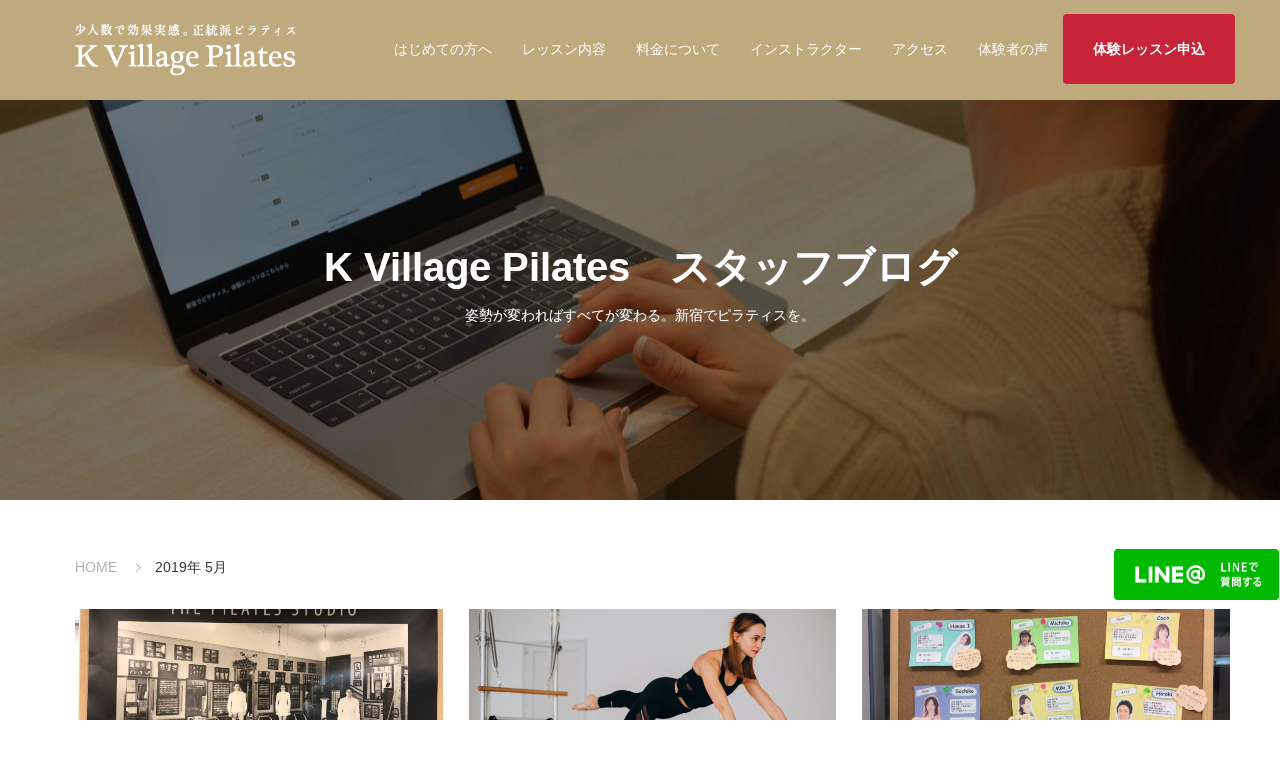

--- FILE ---
content_type: text/html; charset=UTF-8
request_url: https://pilatestokyo.jp/date/2019/05/
body_size: 15979
content:
<!DOCTYPE html>
<html lang="ja">
<head >
<meta charset="UTF-8">
<meta name="viewport" content="width=device-width">
<meta name='robots' content='noindex, follow' />
	<style>img:is([sizes="auto" i], [sizes^="auto," i]) { contain-intrinsic-size: 3000px 1500px }</style>
	
	<!-- This site is optimized with the Yoast SEO plugin v26.4 - https://yoast.com/wordpress/plugins/seo/ -->
	<title>5月 2019 - K Village Pilates新宿スタジオ</title>
	<meta property="og:locale" content="ja_JP" />
	<meta property="og:type" content="website" />
	<meta property="og:title" content="5月 2019 - K Village Pilates新宿スタジオ" />
	<meta property="og:url" content="https://pilatestokyo.jp/date/2019/05/" />
	<meta property="og:site_name" content="K Village Pilates新宿スタジオ" />
	<meta name="twitter:card" content="summary_large_image" />
	<script type="application/ld+json" class="yoast-schema-graph">{"@context":"https://schema.org","@graph":[{"@type":"CollectionPage","@id":"https://pilatestokyo.jp/date/2019/05/","url":"https://pilatestokyo.jp/date/2019/05/","name":"5月 2019 - K Village Pilates新宿スタジオ","isPartOf":{"@id":"https://pilatestokyo.jp/#website"},"primaryImageOfPage":{"@id":"https://pilatestokyo.jp/date/2019/05/#primaryimage"},"image":{"@id":"https://pilatestokyo.jp/date/2019/05/#primaryimage"},"thumbnailUrl":"https://pilatestokyo.jp/wp_core/wp-content/uploads/2019/11/IMG_0030-e1574481267123.jpg","breadcrumb":{"@id":"https://pilatestokyo.jp/date/2019/05/#breadcrumb"},"inLanguage":"ja"},{"@type":"ImageObject","inLanguage":"ja","@id":"https://pilatestokyo.jp/date/2019/05/#primaryimage","url":"https://pilatestokyo.jp/wp_core/wp-content/uploads/2019/11/IMG_0030-e1574481267123.jpg","contentUrl":"https://pilatestokyo.jp/wp_core/wp-content/uploads/2019/11/IMG_0030-e1574481267123.jpg","width":3024,"height":4032},{"@type":"BreadcrumbList","@id":"https://pilatestokyo.jp/date/2019/05/#breadcrumb","itemListElement":[{"@type":"ListItem","position":1,"name":"ホーム","item":"https://pilatestokyo.jp/"},{"@type":"ListItem","position":2,"name":"アーカイブ: 5月 2019"}]},{"@type":"WebSite","@id":"https://pilatestokyo.jp/#website","url":"https://pilatestokyo.jp/","name":"K Village Pilates新宿スタジオ","description":"新宿でピラティスを。K Village Pilates 新宿スタジオ","potentialAction":[{"@type":"SearchAction","target":{"@type":"EntryPoint","urlTemplate":"https://pilatestokyo.jp/?s={search_term_string}"},"query-input":{"@type":"PropertyValueSpecification","valueRequired":true,"valueName":"search_term_string"}}],"inLanguage":"ja"}]}</script>
	<!-- / Yoast SEO plugin. -->


<script type="text/javascript">
/* <![CDATA[ */
window._wpemojiSettings = {"baseUrl":"https:\/\/s.w.org\/images\/core\/emoji\/16.0.1\/72x72\/","ext":".png","svgUrl":"https:\/\/s.w.org\/images\/core\/emoji\/16.0.1\/svg\/","svgExt":".svg","source":{"concatemoji":"https:\/\/pilatestokyo.jp\/wp_core\/wp-includes\/js\/wp-emoji-release.min.js?ver=6.8.3"}};
/*! This file is auto-generated */
!function(s,n){var o,i,e;function c(e){try{var t={supportTests:e,timestamp:(new Date).valueOf()};sessionStorage.setItem(o,JSON.stringify(t))}catch(e){}}function p(e,t,n){e.clearRect(0,0,e.canvas.width,e.canvas.height),e.fillText(t,0,0);var t=new Uint32Array(e.getImageData(0,0,e.canvas.width,e.canvas.height).data),a=(e.clearRect(0,0,e.canvas.width,e.canvas.height),e.fillText(n,0,0),new Uint32Array(e.getImageData(0,0,e.canvas.width,e.canvas.height).data));return t.every(function(e,t){return e===a[t]})}function u(e,t){e.clearRect(0,0,e.canvas.width,e.canvas.height),e.fillText(t,0,0);for(var n=e.getImageData(16,16,1,1),a=0;a<n.data.length;a++)if(0!==n.data[a])return!1;return!0}function f(e,t,n,a){switch(t){case"flag":return n(e,"\ud83c\udff3\ufe0f\u200d\u26a7\ufe0f","\ud83c\udff3\ufe0f\u200b\u26a7\ufe0f")?!1:!n(e,"\ud83c\udde8\ud83c\uddf6","\ud83c\udde8\u200b\ud83c\uddf6")&&!n(e,"\ud83c\udff4\udb40\udc67\udb40\udc62\udb40\udc65\udb40\udc6e\udb40\udc67\udb40\udc7f","\ud83c\udff4\u200b\udb40\udc67\u200b\udb40\udc62\u200b\udb40\udc65\u200b\udb40\udc6e\u200b\udb40\udc67\u200b\udb40\udc7f");case"emoji":return!a(e,"\ud83e\udedf")}return!1}function g(e,t,n,a){var r="undefined"!=typeof WorkerGlobalScope&&self instanceof WorkerGlobalScope?new OffscreenCanvas(300,150):s.createElement("canvas"),o=r.getContext("2d",{willReadFrequently:!0}),i=(o.textBaseline="top",o.font="600 32px Arial",{});return e.forEach(function(e){i[e]=t(o,e,n,a)}),i}function t(e){var t=s.createElement("script");t.src=e,t.defer=!0,s.head.appendChild(t)}"undefined"!=typeof Promise&&(o="wpEmojiSettingsSupports",i=["flag","emoji"],n.supports={everything:!0,everythingExceptFlag:!0},e=new Promise(function(e){s.addEventListener("DOMContentLoaded",e,{once:!0})}),new Promise(function(t){var n=function(){try{var e=JSON.parse(sessionStorage.getItem(o));if("object"==typeof e&&"number"==typeof e.timestamp&&(new Date).valueOf()<e.timestamp+604800&&"object"==typeof e.supportTests)return e.supportTests}catch(e){}return null}();if(!n){if("undefined"!=typeof Worker&&"undefined"!=typeof OffscreenCanvas&&"undefined"!=typeof URL&&URL.createObjectURL&&"undefined"!=typeof Blob)try{var e="postMessage("+g.toString()+"("+[JSON.stringify(i),f.toString(),p.toString(),u.toString()].join(",")+"));",a=new Blob([e],{type:"text/javascript"}),r=new Worker(URL.createObjectURL(a),{name:"wpTestEmojiSupports"});return void(r.onmessage=function(e){c(n=e.data),r.terminate(),t(n)})}catch(e){}c(n=g(i,f,p,u))}t(n)}).then(function(e){for(var t in e)n.supports[t]=e[t],n.supports.everything=n.supports.everything&&n.supports[t],"flag"!==t&&(n.supports.everythingExceptFlag=n.supports.everythingExceptFlag&&n.supports[t]);n.supports.everythingExceptFlag=n.supports.everythingExceptFlag&&!n.supports.flag,n.DOMReady=!1,n.readyCallback=function(){n.DOMReady=!0}}).then(function(){return e}).then(function(){var e;n.supports.everything||(n.readyCallback(),(e=n.source||{}).concatemoji?t(e.concatemoji):e.wpemoji&&e.twemoji&&(t(e.twemoji),t(e.wpemoji)))}))}((window,document),window._wpemojiSettings);
/* ]]> */
</script>
<link rel="preconnect" href="https://fonts.googleapis.com">
<link rel="preconnect" href="https://fonts.gstatic.com" crossorigin>
<link href="https://fonts.googleapis.com/css2?family=Noto+Sans+JP:wght@400;600" rel="stylesheet">
<link rel='stylesheet' id='sbi_styles-css' href='https://pilatestokyo.jp/wp_core/wp-content/plugins/instagram-feed/css/sbi-styles.min.css?ver=6.10.0' type='text/css' media='all' />
<style id='wp-emoji-styles-inline-css' type='text/css'>

	img.wp-smiley, img.emoji {
		display: inline !important;
		border: none !important;
		box-shadow: none !important;
		height: 1em !important;
		width: 1em !important;
		margin: 0 0.07em !important;
		vertical-align: -0.1em !important;
		background: none !important;
		padding: 0 !important;
	}
</style>
<link rel='stylesheet' id='wp-block-library-css' href='https://pilatestokyo.jp/wp_core/wp-includes/css/dist/block-library/style.min.css?ver=6.8.3' type='text/css' media='all' />
<style id='classic-theme-styles-inline-css' type='text/css'>
/*! This file is auto-generated */
.wp-block-button__link{color:#fff;background-color:#32373c;border-radius:9999px;box-shadow:none;text-decoration:none;padding:calc(.667em + 2px) calc(1.333em + 2px);font-size:1.125em}.wp-block-file__button{background:#32373c;color:#fff;text-decoration:none}
</style>
<style id='global-styles-inline-css' type='text/css'>
:root{--wp--preset--aspect-ratio--square: 1;--wp--preset--aspect-ratio--4-3: 4/3;--wp--preset--aspect-ratio--3-4: 3/4;--wp--preset--aspect-ratio--3-2: 3/2;--wp--preset--aspect-ratio--2-3: 2/3;--wp--preset--aspect-ratio--16-9: 16/9;--wp--preset--aspect-ratio--9-16: 9/16;--wp--preset--color--black: #000000;--wp--preset--color--cyan-bluish-gray: #abb8c3;--wp--preset--color--white: #ffffff;--wp--preset--color--pale-pink: #f78da7;--wp--preset--color--vivid-red: #cf2e2e;--wp--preset--color--luminous-vivid-orange: #ff6900;--wp--preset--color--luminous-vivid-amber: #fcb900;--wp--preset--color--light-green-cyan: #7bdcb5;--wp--preset--color--vivid-green-cyan: #00d084;--wp--preset--color--pale-cyan-blue: #8ed1fc;--wp--preset--color--vivid-cyan-blue: #0693e3;--wp--preset--color--vivid-purple: #9b51e0;--wp--preset--gradient--vivid-cyan-blue-to-vivid-purple: linear-gradient(135deg,rgba(6,147,227,1) 0%,rgb(155,81,224) 100%);--wp--preset--gradient--light-green-cyan-to-vivid-green-cyan: linear-gradient(135deg,rgb(122,220,180) 0%,rgb(0,208,130) 100%);--wp--preset--gradient--luminous-vivid-amber-to-luminous-vivid-orange: linear-gradient(135deg,rgba(252,185,0,1) 0%,rgba(255,105,0,1) 100%);--wp--preset--gradient--luminous-vivid-orange-to-vivid-red: linear-gradient(135deg,rgba(255,105,0,1) 0%,rgb(207,46,46) 100%);--wp--preset--gradient--very-light-gray-to-cyan-bluish-gray: linear-gradient(135deg,rgb(238,238,238) 0%,rgb(169,184,195) 100%);--wp--preset--gradient--cool-to-warm-spectrum: linear-gradient(135deg,rgb(74,234,220) 0%,rgb(151,120,209) 20%,rgb(207,42,186) 40%,rgb(238,44,130) 60%,rgb(251,105,98) 80%,rgb(254,248,76) 100%);--wp--preset--gradient--blush-light-purple: linear-gradient(135deg,rgb(255,206,236) 0%,rgb(152,150,240) 100%);--wp--preset--gradient--blush-bordeaux: linear-gradient(135deg,rgb(254,205,165) 0%,rgb(254,45,45) 50%,rgb(107,0,62) 100%);--wp--preset--gradient--luminous-dusk: linear-gradient(135deg,rgb(255,203,112) 0%,rgb(199,81,192) 50%,rgb(65,88,208) 100%);--wp--preset--gradient--pale-ocean: linear-gradient(135deg,rgb(255,245,203) 0%,rgb(182,227,212) 50%,rgb(51,167,181) 100%);--wp--preset--gradient--electric-grass: linear-gradient(135deg,rgb(202,248,128) 0%,rgb(113,206,126) 100%);--wp--preset--gradient--midnight: linear-gradient(135deg,rgb(2,3,129) 0%,rgb(40,116,252) 100%);--wp--preset--font-size--small: 13px;--wp--preset--font-size--medium: 20px;--wp--preset--font-size--large: 36px;--wp--preset--font-size--x-large: 42px;--wp--preset--spacing--20: 0.44rem;--wp--preset--spacing--30: 0.67rem;--wp--preset--spacing--40: 1rem;--wp--preset--spacing--50: 1.5rem;--wp--preset--spacing--60: 2.25rem;--wp--preset--spacing--70: 3.38rem;--wp--preset--spacing--80: 5.06rem;--wp--preset--shadow--natural: 6px 6px 9px rgba(0, 0, 0, 0.2);--wp--preset--shadow--deep: 12px 12px 50px rgba(0, 0, 0, 0.4);--wp--preset--shadow--sharp: 6px 6px 0px rgba(0, 0, 0, 0.2);--wp--preset--shadow--outlined: 6px 6px 0px -3px rgba(255, 255, 255, 1), 6px 6px rgba(0, 0, 0, 1);--wp--preset--shadow--crisp: 6px 6px 0px rgba(0, 0, 0, 1);}:where(.is-layout-flex){gap: 0.5em;}:where(.is-layout-grid){gap: 0.5em;}body .is-layout-flex{display: flex;}.is-layout-flex{flex-wrap: wrap;align-items: center;}.is-layout-flex > :is(*, div){margin: 0;}body .is-layout-grid{display: grid;}.is-layout-grid > :is(*, div){margin: 0;}:where(.wp-block-columns.is-layout-flex){gap: 2em;}:where(.wp-block-columns.is-layout-grid){gap: 2em;}:where(.wp-block-post-template.is-layout-flex){gap: 1.25em;}:where(.wp-block-post-template.is-layout-grid){gap: 1.25em;}.has-black-color{color: var(--wp--preset--color--black) !important;}.has-cyan-bluish-gray-color{color: var(--wp--preset--color--cyan-bluish-gray) !important;}.has-white-color{color: var(--wp--preset--color--white) !important;}.has-pale-pink-color{color: var(--wp--preset--color--pale-pink) !important;}.has-vivid-red-color{color: var(--wp--preset--color--vivid-red) !important;}.has-luminous-vivid-orange-color{color: var(--wp--preset--color--luminous-vivid-orange) !important;}.has-luminous-vivid-amber-color{color: var(--wp--preset--color--luminous-vivid-amber) !important;}.has-light-green-cyan-color{color: var(--wp--preset--color--light-green-cyan) !important;}.has-vivid-green-cyan-color{color: var(--wp--preset--color--vivid-green-cyan) !important;}.has-pale-cyan-blue-color{color: var(--wp--preset--color--pale-cyan-blue) !important;}.has-vivid-cyan-blue-color{color: var(--wp--preset--color--vivid-cyan-blue) !important;}.has-vivid-purple-color{color: var(--wp--preset--color--vivid-purple) !important;}.has-black-background-color{background-color: var(--wp--preset--color--black) !important;}.has-cyan-bluish-gray-background-color{background-color: var(--wp--preset--color--cyan-bluish-gray) !important;}.has-white-background-color{background-color: var(--wp--preset--color--white) !important;}.has-pale-pink-background-color{background-color: var(--wp--preset--color--pale-pink) !important;}.has-vivid-red-background-color{background-color: var(--wp--preset--color--vivid-red) !important;}.has-luminous-vivid-orange-background-color{background-color: var(--wp--preset--color--luminous-vivid-orange) !important;}.has-luminous-vivid-amber-background-color{background-color: var(--wp--preset--color--luminous-vivid-amber) !important;}.has-light-green-cyan-background-color{background-color: var(--wp--preset--color--light-green-cyan) !important;}.has-vivid-green-cyan-background-color{background-color: var(--wp--preset--color--vivid-green-cyan) !important;}.has-pale-cyan-blue-background-color{background-color: var(--wp--preset--color--pale-cyan-blue) !important;}.has-vivid-cyan-blue-background-color{background-color: var(--wp--preset--color--vivid-cyan-blue) !important;}.has-vivid-purple-background-color{background-color: var(--wp--preset--color--vivid-purple) !important;}.has-black-border-color{border-color: var(--wp--preset--color--black) !important;}.has-cyan-bluish-gray-border-color{border-color: var(--wp--preset--color--cyan-bluish-gray) !important;}.has-white-border-color{border-color: var(--wp--preset--color--white) !important;}.has-pale-pink-border-color{border-color: var(--wp--preset--color--pale-pink) !important;}.has-vivid-red-border-color{border-color: var(--wp--preset--color--vivid-red) !important;}.has-luminous-vivid-orange-border-color{border-color: var(--wp--preset--color--luminous-vivid-orange) !important;}.has-luminous-vivid-amber-border-color{border-color: var(--wp--preset--color--luminous-vivid-amber) !important;}.has-light-green-cyan-border-color{border-color: var(--wp--preset--color--light-green-cyan) !important;}.has-vivid-green-cyan-border-color{border-color: var(--wp--preset--color--vivid-green-cyan) !important;}.has-pale-cyan-blue-border-color{border-color: var(--wp--preset--color--pale-cyan-blue) !important;}.has-vivid-cyan-blue-border-color{border-color: var(--wp--preset--color--vivid-cyan-blue) !important;}.has-vivid-purple-border-color{border-color: var(--wp--preset--color--vivid-purple) !important;}.has-vivid-cyan-blue-to-vivid-purple-gradient-background{background: var(--wp--preset--gradient--vivid-cyan-blue-to-vivid-purple) !important;}.has-light-green-cyan-to-vivid-green-cyan-gradient-background{background: var(--wp--preset--gradient--light-green-cyan-to-vivid-green-cyan) !important;}.has-luminous-vivid-amber-to-luminous-vivid-orange-gradient-background{background: var(--wp--preset--gradient--luminous-vivid-amber-to-luminous-vivid-orange) !important;}.has-luminous-vivid-orange-to-vivid-red-gradient-background{background: var(--wp--preset--gradient--luminous-vivid-orange-to-vivid-red) !important;}.has-very-light-gray-to-cyan-bluish-gray-gradient-background{background: var(--wp--preset--gradient--very-light-gray-to-cyan-bluish-gray) !important;}.has-cool-to-warm-spectrum-gradient-background{background: var(--wp--preset--gradient--cool-to-warm-spectrum) !important;}.has-blush-light-purple-gradient-background{background: var(--wp--preset--gradient--blush-light-purple) !important;}.has-blush-bordeaux-gradient-background{background: var(--wp--preset--gradient--blush-bordeaux) !important;}.has-luminous-dusk-gradient-background{background: var(--wp--preset--gradient--luminous-dusk) !important;}.has-pale-ocean-gradient-background{background: var(--wp--preset--gradient--pale-ocean) !important;}.has-electric-grass-gradient-background{background: var(--wp--preset--gradient--electric-grass) !important;}.has-midnight-gradient-background{background: var(--wp--preset--gradient--midnight) !important;}.has-small-font-size{font-size: var(--wp--preset--font-size--small) !important;}.has-medium-font-size{font-size: var(--wp--preset--font-size--medium) !important;}.has-large-font-size{font-size: var(--wp--preset--font-size--large) !important;}.has-x-large-font-size{font-size: var(--wp--preset--font-size--x-large) !important;}
:where(.wp-block-post-template.is-layout-flex){gap: 1.25em;}:where(.wp-block-post-template.is-layout-grid){gap: 1.25em;}
:where(.wp-block-columns.is-layout-flex){gap: 2em;}:where(.wp-block-columns.is-layout-grid){gap: 2em;}
:root :where(.wp-block-pullquote){font-size: 1.5em;line-height: 1.6;}
</style>
<link rel='stylesheet' id='contact-form-7-css' href='https://pilatestokyo.jp/wp_core/wp-content/plugins/contact-form-7/includes/css/styles.css?ver=6.1.3' type='text/css' media='all' />
<link rel='stylesheet' id='tcd-maps-css' href='https://pilatestokyo.jp/wp_core/wp-content/plugins/tcd-google-maps/admin.css?ver=6.8.3' type='text/css' media='all' />
<link rel='stylesheet' id='parent-style-css' href='https://pilatestokyo.jp/wp_core/wp-content/themes/oops_tcd048/style.css?ver=6.8.3' type='text/css' media='all' />
<link rel='stylesheet' id='child-style-css' href='https://pilatestokyo.jp/wp_core/wp-content/themes/oops_tcd048_child/style.css?ver=6.8.3' type='text/css' media='all' />
<link rel='stylesheet' id='oops-slick-css' href='https://pilatestokyo.jp/wp_core/wp-content/themes/oops_tcd048/css/slick.min.css?ver=6.8.3' type='text/css' media='all' />
<link rel='stylesheet' id='oops-slick-theme-css' href='https://pilatestokyo.jp/wp_core/wp-content/themes/oops_tcd048/css/slick-theme.min.css?ver=6.8.3' type='text/css' media='all' />
<link rel='stylesheet' id='oops-style-css' href='https://pilatestokyo.jp/wp_core/wp-content/themes/oops_tcd048_child/style.css?ver=3.2.2' type='text/css' media='all' />
<link rel='stylesheet' id='oops-sns-css' href='https://pilatestokyo.jp/wp_core/wp-content/themes/oops_tcd048/css/sns-button.css?ver=6.8.3' type='text/css' media='all' />
<link rel='stylesheet' id='oops-responsive-css' href='https://pilatestokyo.jp/wp_core/wp-content/themes/oops_tcd048/responsive.min.css?ver=3.2.2' type='text/css' media='all' />
<link rel='stylesheet' id='design-plus-css' href='https://pilatestokyo.jp/wp_core/wp-content/themes/oops_tcd048/css/design-plus.css?ver=3.2.2' type='text/css' media='all' />
<style>:root {
  --tcd-font-type1: Arial,"Hiragino Sans","Yu Gothic Medium","Meiryo",sans-serif;
  --tcd-font-type2: "Times New Roman",Times,"Yu Mincho","游明朝","游明朝体","Hiragino Mincho Pro",serif;
  --tcd-font-type3: Palatino,"Yu Kyokasho","游教科書体","UD デジタル 教科書体 N","游明朝","游明朝体","Hiragino Mincho Pro","Meiryo",serif;
  --tcd-font-type-logo: "Noto Sans JP",sans-serif;
}</style>
<script type="text/javascript" src="https://pilatestokyo.jp/wp_core/wp-includes/js/jquery/jquery.min.js?ver=3.7.1" id="jquery-core-js"></script>
<script type="text/javascript" src="https://pilatestokyo.jp/wp_core/wp-includes/js/jquery/jquery-migrate.min.js?ver=3.4.1" id="jquery-migrate-js"></script>
<script type="text/javascript" src="https://pilatestokyo.jp/wp_core/wp-content/themes/oops_tcd048/js/tcd_cookie.js?ver=3.2.2" id="oops-cookie-js"></script>
<link rel="https://api.w.org/" href="https://pilatestokyo.jp/wp-json/" /><link rel="EditURI" type="application/rsd+xml" title="RSD" href="https://pilatestokyo.jp/wp_core/xmlrpc.php?rsd" />
<meta name="generator" content="WordPress 6.8.3" />
<style>
.p-footer-cta--1 .p-footer-cta__catch { color: #ffffff; }
.p-footer-cta--1 .p-footer-cta__desc { color: #999999; }
.p-footer-cta--1 .p-footer-cta__inner { background: rgba( 0, 0, 0, 1); }
.p-footer-cta--1 .p-footer-cta__btn { background: #ff8000; }
.p-footer-cta--1 .p-footer-cta__btn:hover { background: #444444; }
.p-footer-cta--2 .p-footer-cta__catch { color: #ffffff; }
.p-footer-cta--2 .p-footer-cta__desc { color: #999999; }
.p-footer-cta--2 .p-footer-cta__inner { background: rgba( 0, 0, 0, 1); }
.p-footer-cta--2 .p-footer-cta__btn { background: #ff8000; }
.p-footer-cta--2 .p-footer-cta__btn:hover { background: #444444; }
.p-footer-cta--3 .p-footer-cta__catch { color: #ffffff; }
.p-footer-cta--3 .p-footer-cta__desc { color: #999999; }
.p-footer-cta--3 .p-footer-cta__inner { background: rgba( 0, 0, 0, 1); }
.p-footer-cta--3 .p-footer-cta__btn { background: #ff8000; }
.p-footer-cta--3 .p-footer-cta__btn:hover { background: #444444; }
</style>
<link rel="shortcut icon" href="https://pilatestokyo.jp/wp_core/wp-content/uploads/2023/05/favicon.png">
<style>
/* Primary color */
.p-global-nav .sub-menu a, .p-news-ticker, .p-widget-dropdown, .p-widget-dropdown select, .p-headline, .p-latest-news__title, .l-footer, .p-menu-button.is-active, .q_styled_ol li:before { background: #121d1f; }

/* Secondary color */
.p-global-nav .sub-menu li a:hover, .p-widget-search__submit:hover, .p-button, .p-review__button:hover, .p-pager__item a:hover, .c-comment__form-submit:hover { background: #ff7f00; }
.l-header--large .p-global-nav > li > a:hover, .l-header--large.is-active .p-global-nav > li > a:hover, .p-global-nav > .current-menu-item > a, .p-global-nav > li > a:hover, .p-global-nav .current-menu-item > a .p-widget-list a:hover, .p-news-ticker__item-date { color: #ff7f00; }

/* Tertiary color */
.p-button:hover, .slick-dots li.slick-active, .slick-dots li:hover { background: #e37100; }
.p-article01__title a:hover, .p-article01__category a:hover, .p-footer-blog__archive-link:hover, .p-footer-nav a:hover, .p-social-nav__item a:hover, .p-index-content07__archive-link:hover, .p-news-ticker__archive-link:hover { color: #e37100; }
.p-social-nav__item--note a:hover:before { background-color: #e37100; }



/* font type */
body { font-family: var(--tcd-font-type1); }

/* headline font type */
.p-index-slider__item-catch, .p-index-content01__catch, .p-index-content02__item-catch, .p-showcase__catch, .p-index-content04__catch, .p-index-content06__item-catch, .p-index-content07__catch, .p-index-content09__catch, .p-index-content10__catch, .p-footer-blog__catch, .p-article01__title, .p-page-header__title, .p-headline, .p-article02__title, .p-latest-news__title h2, .p-review__name, .p-review-header__title, #js-header-video .caption .title, #js-header-youtube .caption .title {
font-family: var(--tcd-font-type1);
}

.rich_font_logo { font-family: var(--tcd-font-type-logo); font-weight: bold !important;}

.p-index-slider__item:nth-child(1) .p-button { background: #ff8000; color: #000000; }
.p-index-slider__item:nth-child(1) .p-button:hover { background: #e37100; color: #ffffff; }
.p-index-slider__item:nth-child(2) .p-button { background: #ff8000; color: #000000; }
.p-index-slider__item:nth-child(2) .p-button:hover { background: #e37100; color: #ffffff; }
.p-index-slider__item:nth-child(3) .p-button { background: #ff8000; color: #000000; }
.p-index-slider__item:nth-child(3) .p-button:hover { background: #e37100; color: #ffffff; }
/* load */
@-webkit-keyframes loading-square-loader {
  0% { box-shadow: 16px -8px rgba(18, 29, 31, 0), 32px 0 rgba(18, 29, 31, 0), 0 -16px rgba(18, 29, 31, 0), 16px -16px rgba(18, 29, 31, 0), 32px -16px rgba(18, 29, 31, 0), 0 -32px rgba(18, 29, 31, 0), 16px -32px rgba(18, 29, 31, 0), 32px -32px rgba(242, 205, 123, 0); }
  5% { box-shadow: 16px -8px rgba(18, 29, 31, 0), 32px 0 rgba(18, 29, 31, 0), 0 -16px rgba(18, 29, 31, 0), 16px -16px rgba(18, 29, 31, 0), 32px -16px rgba(18, 29, 31, 0), 0 -32px rgba(18, 29, 31, 0), 16px -32px rgba(18, 29, 31, 0), 32px -32px rgba(242, 205, 123, 0); }
  10% { box-shadow: 16px 0 rgba(18, 29, 31, 1), 32px -8px rgba(18, 29, 31, 0), 0 -16px rgba(18, 29, 31, 0), 16px -16px rgba(18, 29, 31, 0), 32px -16px rgba(18, 29, 31, 0), 0 -32px rgba(18, 29, 31, 0), 16px -32px rgba(18, 29, 31, 0), 32px -32px rgba(242, 205, 123, 0); }
  15% { box-shadow: 16px 0 rgba(18, 29, 31, 1), 32px 0 rgba(18, 29, 31, 1), 0 -24px rgba(18, 29, 31, 0), 16px -16px rgba(18, 29, 31, 0), 32px -16px rgba(18, 29, 31, 0), 0 -32px rgba(18, 29, 31, 0), 16px -32px rgba(18, 29, 31, 0), 32px -32px rgba(242, 205, 123, 0); }
  20% { box-shadow: 16px 0 rgba(18, 29, 31, 1), 32px 0 rgba(18, 29, 31, 1), 0 -16px rgba(18, 29, 31, 1), 16px -24px rgba(18, 29, 31, 0), 32px -16px rgba(18, 29, 31, 0), 0 -32px rgba(18, 29, 31, 0), 16px -32px rgba(18, 29, 31, 0), 32px -32px rgba(242, 205, 123, 0); }
  25% { box-shadow: 16px 0 rgba(18, 29, 31, 1), 32px 0 rgba(18, 29, 31, 1), 0 -16px rgba(18, 29, 31, 1), 16px -16px rgba(18, 29, 31, 1), 32px -24px rgba(18, 29, 31, 0), 0 -32px rgba(18, 29, 31, 0), 16px -32px rgba(18, 29, 31, 0), 32px -32px rgba(242, 205, 123, 0); }
  30% { box-shadow: 16px 0 rgba(18, 29, 31, 1), 32px 0 rgba(18, 29, 31, 1), 0 -16px rgba(18, 29, 31, 1), 16px -16px rgba(18, 29, 31, 1), 32px -16px rgba(18, 29, 31, 1), 0 -50px rgba(18, 29, 31, 0), 16px -32px rgba(18, 29, 31, 0), 32px -32px rgba(242, 205, 123, 0); }
  35% { box-shadow: 16px 0 rgba(18, 29, 31, 1), 32px 0 rgba(18, 29, 31, 1), 0 -16px rgba(18, 29, 31, 1), 16px -16px rgba(18, 29, 31, 1), 32px -16px rgba(18, 29, 31, 1), 0 -32px rgba(18, 29, 31, 1), 16px -50px rgba(18, 29, 31, 0), 32px -32px rgba(242, 205, 123, 0); }
  40% { box-shadow: 16px 0 rgba(18, 29, 31, 1), 32px 0 rgba(18, 29, 31, 1), 0 -16px rgba(18, 29, 31, 1), 16px -16px rgba(18, 29, 31, 1), 32px -16px rgba(18, 29, 31, 1), 0 -32px rgba(18, 29, 31, 1), 16px -32px rgba(18, 29, 31, 1), 32px -50px rgba(242, 205, 123, 0); }
  45%, 55% { box-shadow: 16px 0 rgba(18, 29, 31, 1), 32px 0 rgba(18, 29, 31, 1), 0 -16px rgba(18, 29, 31, 1), 16px -16px rgba(18, 29, 31, 1), 32px -16px rgba(18, 29, 31, 1), 0 -32px rgba(18, 29, 31, 1), 16px -32px rgba(18, 29, 31, 1), 32px -32px rgba(255, 127, 0, 1); }
  60% { box-shadow: 16px 8px rgba(18, 29, 31, 0), 32px 0 rgba(18, 29, 31, 1), 0 -16px rgba(18, 29, 31, 1), 16px -16px rgba(18, 29, 31, 1), 32px -16px rgba(18, 29, 31, 1), 0 -32px rgba(18, 29, 31, 1), 16px -32px rgba(18, 29, 31, 1), 32px -32px rgba(255, 127, 0, 1); }
  65% { box-shadow: 16px 8px rgba(18, 29, 31, 0), 32px 8px rgba(18, 29, 31, 0), 0 -16px rgba(18, 29, 31, 1), 16px -16px rgba(18, 29, 31, 1), 32px -16px rgba(18, 29, 31, 1), 0 -32px rgba(18, 29, 31, 1), 16px -32px rgba(18, 29, 31, 1), 32px -32px rgba(255, 127, 0, 1); }
  70% { box-shadow: 16px 8px rgba(18, 29, 31, 0), 32px 8px rgba(18, 29, 31, 0), 0 -8px rgba(18, 29, 31, 0), 16px -16px rgba(18, 29, 31, 1), 32px -16px rgba(18, 29, 31, 1), 0 -32px rgba(18, 29, 31, 1), 16px -32px rgba(18, 29, 31, 1), 32px -32px rgba(255, 127, 0, 1); }
  75% { box-shadow: 16px 8px rgba(18, 29, 31, 0), 32px 8px rgba(18, 29, 31, 0), 0 -8px rgba(18, 29, 31, 0), 16px -8px rgba(18, 29, 31, 0), 32px -16px rgba(18, 29, 31, 1), 0 -32px rgba(18, 29, 31, 1), 16px -32px rgba(18, 29, 31, 1), 32px -32px rgba(255, 127, 0, 1); }
  80% { box-shadow: 16px 8px rgba(18, 29, 31, 0), 32px 8px rgba(18, 29, 31, 0), 0 -8px rgba(18, 29, 31, 0), 16px -8px rgba(18, 29, 31, 0), 32px -8px rgba(18, 29, 31, 0), 0 -32px rgba(18, 29, 31, 1), 16px -32px rgba(18, 29, 31, 1), 32px -32px rgba(255, 127, 0, 1); }
  85% { box-shadow: 16px 8px rgba(18, 29, 31, 0), 32px 8px rgba(18, 29, 31, 0), 0 -8px rgba(18, 29, 31, 0), 16px -8px rgba(18, 29, 31, 0), 32px -8px rgba(18, 29, 31, 0), 0 -24px rgba(18, 29, 31, 0), 16px -32px rgba(18, 29, 31, 1), 32px -32px rgba(255, 127, 0, 1); }
  90% { box-shadow: 16px 8px rgba(18, 29, 31, 0), 32px 8px rgba(18, 29, 31, 0), 0 -8px rgba(18, 29, 31, 0), 16px -8px rgba(18, 29, 31, 0), 32px -8px rgba(18, 29, 31, 0), 0 -24px rgba(18, 29, 31, 0), 16px -24px rgba(18, 29, 31, 0), 32px -32px rgba(255, 127, 0, 1); }
  95%, 100% { box-shadow: 16px 8px rgba(18, 29, 31, 0), 32px 8px rgba(18, 29, 31, 0), 0 -8px rgba(18, 29, 31, 0), 16px -8px rgba(18, 29, 31, 0), 32px -8px rgba(18, 29, 31, 0), 0 -24px rgba(18, 29, 31, 0), 16px -24px rgba(18, 29, 31, 0), 32px -24px rgba(255, 127, 0, 0); }
}
@keyframes loading-square-loader {
  0% { box-shadow: 16px -8px rgba(18, 29, 31, 0), 32px 0 rgba(18, 29, 31, 0), 0 -16px rgba(18, 29, 31, 0), 16px -16px rgba(18, 29, 31, 0), 32px -16px rgba(18, 29, 31, 0), 0 -32px rgba(18, 29, 31, 0), 16px -32px rgba(18, 29, 31, 0), 32px -32px rgba(242, 205, 123, 0); }
  5% { box-shadow: 16px -8px rgba(18, 29, 31, 0), 32px 0 rgba(18, 29, 31, 0), 0 -16px rgba(18, 29, 31, 0), 16px -16px rgba(18, 29, 31, 0), 32px -16px rgba(18, 29, 31, 0), 0 -32px rgba(18, 29, 31, 0), 16px -32px rgba(18, 29, 31, 0), 32px -32px rgba(242, 205, 123, 0); }
  10% { box-shadow: 16px 0 rgba(18, 29, 31, 1), 32px -8px rgba(18, 29, 31, 0), 0 -16px rgba(18, 29, 31, 0), 16px -16px rgba(18, 29, 31, 0), 32px -16px rgba(18, 29, 31, 0), 0 -32px rgba(18, 29, 31, 0), 16px -32px rgba(18, 29, 31, 0), 32px -32px rgba(242, 205, 123, 0); }
  15% { box-shadow: 16px 0 rgba(18, 29, 31, 1), 32px 0 rgba(18, 29, 31, 1), 0 -24px rgba(18, 29, 31, 0), 16px -16px rgba(18, 29, 31, 0), 32px -16px rgba(18, 29, 31, 0), 0 -32px rgba(18, 29, 31, 0), 16px -32px rgba(18, 29, 31, 0), 32px -32px rgba(242, 205, 123, 0); }
  20% { box-shadow: 16px 0 rgba(18, 29, 31, 1), 32px 0 rgba(18, 29, 31, 1), 0 -16px rgba(18, 29, 31, 1), 16px -24px rgba(18, 29, 31, 0), 32px -16px rgba(18, 29, 31, 0), 0 -32px rgba(18, 29, 31, 0), 16px -32px rgba(18, 29, 31, 0), 32px -32px rgba(242, 205, 123, 0); }
  25% { box-shadow: 16px 0 rgba(18, 29, 31, 1), 32px 0 rgba(18, 29, 31, 1), 0 -16px rgba(18, 29, 31, 1), 16px -16px rgba(18, 29, 31, 1), 32px -24px rgba(18, 29, 31, 0), 0 -32px rgba(18, 29, 31, 0), 16px -32px rgba(18, 29, 31, 0), 32px -32px rgba(242, 205, 123, 0); }
  30% { box-shadow: 16px 0 rgba(18, 29, 31, 1), 32px 0 rgba(18, 29, 31, 1), 0 -16px rgba(18, 29, 31, 1), 16px -16px rgba(18, 29, 31, 1), 32px -16px rgba(18, 29, 31, 1), 0 -50px rgba(18, 29, 31, 0), 16px -32px rgba(18, 29, 31, 0), 32px -32px rgba(242, 205, 123, 0); }
  35% { box-shadow: 16px 0 rgba(18, 29, 31, 1), 32px 0 rgba(18, 29, 31, 1), 0 -16px rgba(18, 29, 31, 1), 16px -16px rgba(18, 29, 31, 1), 32px -16px rgba(18, 29, 31, 1), 0 -32px rgba(18, 29, 31, 1), 16px -50px rgba(18, 29, 31, 0), 32px -32px rgba(242, 205, 123, 0); }
  40% { box-shadow: 16px 0 rgba(18, 29, 31, 1), 32px 0 rgba(18, 29, 31, 1), 0 -16px rgba(18, 29, 31, 1), 16px -16px rgba(18, 29, 31, 1), 32px -16px rgba(18, 29, 31, 1), 0 -32px rgba(18, 29, 31, 1), 16px -32px rgba(18, 29, 31, 1), 32px -50px rgba(242, 205, 123, 0); }
  45%, 55% { box-shadow: 16px 0 rgba(18, 29, 31, 1), 32px 0 rgba(18, 29, 31, 1), 0 -16px rgba(18, 29, 31, 1), 16px -16px rgba(18, 29, 31, 1), 32px -16px rgba(18, 29, 31, 1), 0 -32px rgba(18, 29, 31, 1), 16px -32px rgba(18, 29, 31, 1), 32px -32px rgba(255, 127, 0, 1); }
  60% { box-shadow: 16px 8px rgba(18, 29, 31, 0), 32px 0 rgba(18, 29, 31, 1), 0 -16px rgba(18, 29, 31, 1), 16px -16px rgba(18, 29, 31, 1), 32px -16px rgba(18, 29, 31, 1), 0 -32px rgba(18, 29, 31, 1), 16px -32px rgba(18, 29, 31, 1), 32px -32px rgba(255, 127, 0, 1); }
  65% { box-shadow: 16px 8px rgba(18, 29, 31, 0), 32px 8px rgba(18, 29, 31, 0), 0 -16px rgba(18, 29, 31, 1), 16px -16px rgba(18, 29, 31, 1), 32px -16px rgba(18, 29, 31, 1), 0 -32px rgba(18, 29, 31, 1), 16px -32px rgba(18, 29, 31, 1), 32px -32px rgba(255, 127, 0, 1); }
  70% { box-shadow: 16px 8px rgba(18, 29, 31, 0), 32px 8px rgba(18, 29, 31, 0), 0 -8px rgba(18, 29, 31, 0), 16px -16px rgba(18, 29, 31, 1), 32px -16px rgba(18, 29, 31, 1), 0 -32px rgba(18, 29, 31, 1), 16px -32px rgba(18, 29, 31, 1), 32px -32px rgba(255, 127, 0, 1); }
  75% { box-shadow: 16px 8px rgba(18, 29, 31, 0), 32px 8px rgba(18, 29, 31, 0), 0 -8px rgba(18, 29, 31, 0), 16px -8px rgba(18, 29, 31, 0), 32px -16px rgba(18, 29, 31, 1), 0 -32px rgba(18, 29, 31, 1), 16px -32px rgba(18, 29, 31, 1), 32px -32px rgba(255, 127, 0, 1); }
  80% { box-shadow: 16px 8px rgba(18, 29, 31, 0), 32px 8px rgba(18, 29, 31, 0), 0 -8px rgba(18, 29, 31, 0), 16px -8px rgba(18, 29, 31, 0), 32px -8px rgba(18, 29, 31, 0), 0 -32px rgba(18, 29, 31, 1), 16px -32px rgba(18, 29, 31, 1), 32px -32px rgba(255, 127, 0, 1); }
  85% { box-shadow: 16px 8px rgba(18, 29, 31, 0), 32px 8px rgba(18, 29, 31, 0), 0 -8px rgba(18, 29, 31, 0), 16px -8px rgba(18, 29, 31, 0), 32px -8px rgba(18, 29, 31, 0), 0 -24px rgba(18, 29, 31, 0), 16px -32px rgba(18, 29, 31, 1), 32px -32px rgba(255, 127, 0, 1); }
  90% { box-shadow: 16px 8px rgba(18, 29, 31, 0), 32px 8px rgba(18, 29, 31, 0), 0 -8px rgba(18, 29, 31, 0), 16px -8px rgba(18, 29, 31, 0), 32px -8px rgba(18, 29, 31, 0), 0 -24px rgba(18, 29, 31, 0), 16px -24px rgba(18, 29, 31, 0), 32px -32px rgba(255, 127, 0, 1); }
  95%, 100% { box-shadow: 16px 8px rgba(18, 29, 31, 0), 32px 8px rgba(18, 29, 31, 0), 0 -8px rgba(18, 29, 31, 0), 16px -8px rgba(18, 29, 31, 0), 32px -8px rgba(18, 29, 31, 0), 0 -24px rgba(18, 29, 31, 0), 16px -24px rgba(18, 29, 31, 0), 32px -24px rgba(255, 127, 0, 0); }
}

.c-load--type2:before { box-shadow: 16px 0 0 rgba(18, 29, 31, 1), 32px 0 0 rgba(18, 29, 31, 1), 0 -16px 0 rgba(18, 29, 31, 1), 16px -16px 0 rgba(18, 29, 31, 1), 32px -16px 0 rgba(18, 29, 31, 1), 0 -32px rgba(18, 29, 31, 1), 16px -32px rgba(18, 29, 31, 1), 32px -32px rgba(255, 127, 0, 0); }
.c-load--type2:after { background-color: rgba(255, 127, 0, 1); }
.c-load--type1 { border: 3px solid rgba(18, 29, 31, 0.2); border-top-color: #121d1f; }
#site_loader_animation.c-load--type3 i { background: #121d1f; }

/* hover effect */
.p-hover-effect--type1:hover img { -webkit-transform: scale(1.2) rotate(2deg); transform: scale(1.2) rotate(2deg); }
.p-hover-effect--type2 img { margin-left: 15px; -webkit-transform: scale(1.2) translate3d(-15px, 0, 0); transform: scale(1.2) translate3d(-15px, 0, 0);}
.p-hover-effect--type2:hover img { opacity: 0.5 }
.p-hover-effect--type3 { background: #ffffff; }
.p-hover-effect--type3:hover img { opacity: 0.5; }

/* Page header */
.p-page-header::before { background: rgba(221, 153, 51, ) }

/* Entry body */
.p-entry__body a, .custom-html-widget a { color: #ff7f00; }
.p-entry__body a:hover, .custom-html-widget a:hover { color: #ffbf80; }

/* Header */
.l-header, .l-header--large.is-active { background: rgba(18, 30, 31, 1); }
  
.l-header__logo a { color: #ffffff!important; } 
.p-global-nav > li > a, .l-header--large.is-active .p-global-nav > li > a { color: #ffffff; }

/* Contents builder */
#cb_2::before { background: rgba( 0, 0, 0, 0.5); }
#cb_2 .p-button { background: #ff8000; color: #000000; }
#cb_2 .p-button:hover { background: #e37100; color: #ffffff; }
#cb_3::before { background: rgba( 0, 0, 0, 0.5); }
#cb_3 .p-button { background: #ff8000; color: #000000; }
#cb_3 .p-button:hover { background: #e37100; color: #ffffff; }

/* Footer bar */

/* Responsive */
@media only screen and (max-width: 1200px) {
.l-header, .l-header--large.is-active { background: 121e1f; }
.p-global-nav { background: rgba(18, 29, 31, 0.8); }	
.l-header__logo a { color: #ffffff; }
}
@media only screen and (max-width: 767px) {

@-webkit-keyframes loading-square-loader {
  0% { box-shadow: 10px -5px rgba(18, 29, 31, 0), 20px 0 rgba(18, 29, 31, 0), 0 -10px rgba(18, 29, 31, 0), 10px -10px rgba(18, 29, 31, 0), 20px -10px rgba(18, 29, 31, 0), 0 -20px rgba(18, 29, 31, 0), 10px -20px rgba(18, 29, 31, 0), 20px -20px rgba(242, 205, 123, 0); }
  5% { box-shadow: 10px -5px rgba(18, 29, 31, 0), 20px 0 rgba(18, 29, 31, 0), 0 -10px rgba(18, 29, 31, 0), 10px -10px rgba(18, 29, 31, 0), 20px -10px rgba(18, 29, 31, 0), 0 -20px rgba(18, 29, 31, 0), 10px -20px rgba(18, 29, 31, 0), 20px -20px rgba(242, 205, 123, 0); }
  10% { box-shadow: 10px 0 rgba(18, 29, 31, 1), 20px -5px rgba(18, 29, 31, 0), 0 -10px rgba(18, 29, 31, 0), 10px -10px rgba(18, 29, 31, 0), 20px -10px rgba(18, 29, 31, 0), 0 -20px rgba(18, 29, 31, 0), 10px -20px rgba(18, 29, 31, 0), 20px -20px rgba(242, 205, 123, 0); }
  15% { box-shadow: 10px 0 rgba(18, 29, 31, 1), 20px 0 rgba(18, 29, 31, 1), 0 -15px rgba(18, 29, 31, 0), 10px -10px rgba(18, 29, 31, 0), 20px -10px rgba(18, 29, 31, 0), 0 -20px rgba(18, 29, 31, 0), 10px -20px rgba(18, 29, 31, 0), 20px -20px rgba(242, 205, 123, 0); }
  20% { box-shadow: 10px 0 rgba(18, 29, 31, 1), 20px 0 rgba(18, 29, 31, 1), 0 -10px rgba(18, 29, 31, 1), 10px -15px rgba(18, 29, 31, 0), 20px -10px rgba(18, 29, 31, 0), 0 -20px rgba(18, 29, 31, 0), 10px -20px rgba(18, 29, 31, 0), 20px -20px rgba(242, 205, 123, 0); }
  25% { box-shadow: 10px 0 rgba(18, 29, 31, 1), 20px 0 rgba(18, 29, 31, 1), 0 -10px rgba(18, 29, 31, 1), 10px -10px rgba(18, 29, 31, 1), 20px -15px rgba(18, 29, 31, 0), 0 -20px rgba(18, 29, 31, 0), 10px -20px rgba(18, 29, 31, 0), 20px -20px rgba(242, 205, 123, 0); }
  30% { box-shadow: 10px 0 rgba(18, 29, 31, 1), 20px 0 rgba(18, 29, 31, 1), 0 -10px rgba(18, 29, 31, 1), 10px -10px rgba(18, 29, 31, 1), 20px -10px rgba(18, 29, 31, 1), 0 -50px rgba(18, 29, 31, 0), 10px -20px rgba(18, 29, 31, 0), 20px -20px rgba(242, 205, 123, 0); }
  35% { box-shadow: 10px 0 rgba(18, 29, 31, 1), 20px 0 rgba(18, 29, 31, 1), 0 -10px rgba(18, 29, 31, 1), 10px -10px rgba(18, 29, 31, 1), 20px -10px rgba(18, 29, 31, 1), 0 -20px rgba(18, 29, 31, 1), 10px -50px rgba(18, 29, 31, 0), 20px -20px rgba(242, 205, 123, 0); }
  40% { box-shadow: 10px 0 rgba(18, 29, 31, 1), 20px 0 rgba(18, 29, 31, 1), 0 -10px rgba(18, 29, 31, 1), 10px -10px rgba(18, 29, 31, 1), 20px -10px rgba(18, 29, 31, 1), 0 -20px rgba(18, 29, 31, 1), 10px -20px rgba(18, 29, 31, 1), 20px -50px rgba(242, 205, 123, 0); }
  45%, 55% { box-shadow: 10px 0 rgba(18, 29, 31, 1), 20px 0 rgba(18, 29, 31, 1), 0 -10px rgba(18, 29, 31, 1), 10px -10px rgba(18, 29, 31, 1), 20px -10px rgba(18, 29, 31, 1), 0 -20px rgba(18, 29, 31, 1), 10px -20px rgba(18, 29, 31, 1), 20px -20px rgba(255, 127, 0, 1); }
  60% { box-shadow: 10px 5px rgba(18, 29, 31, 0), 20px 0 rgba(18, 29, 31, 1), 0 -10px rgba(18, 29, 31, 1), 10px -10px rgba(18, 29, 31, 1), 20px -10px rgba(18, 29, 31, 1), 0 -20px rgba(18, 29, 31, 1), 10px -20px rgba(18, 29, 31, 1), 20px -20px rgba(255, 127, 0, 1); }
  65% { box-shadow: 10px 5px rgba(18, 29, 31, 0), 20px 5px rgba(18, 29, 31, 0), 0 -10px rgba(18, 29, 31, 1), 10px -10px rgba(18, 29, 31, 1), 20px -10px rgba(18, 29, 31, 1), 0 -20px rgba(18, 29, 31, 1), 10px -20px rgba(18, 29, 31, 1), 20px -20px rgba(255, 127, 0, 1); }
  70% { box-shadow: 10px 5px rgba(18, 29, 31, 0), 20px 5px rgba(18, 29, 31, 0), 0 -5px rgba(18, 29, 31, 0), 10px -10px rgba(18, 29, 31, 1), 20px -10px rgba(18, 29, 31, 1), 0 -20px rgba(18, 29, 31, 1), 10px -20px rgba(18, 29, 31, 1), 20px -20px rgba(255, 127, 0, 1); }
  75% { box-shadow: 10px 5px rgba(18, 29, 31, 0), 20px 5px rgba(18, 29, 31, 0), 0 -5px rgba(18, 29, 31, 0), 10px -5px rgba(18, 29, 31, 0), 20px -10px rgba(18, 29, 31, 1), 0 -20px rgba(18, 29, 31, 1), 10px -20px rgba(18, 29, 31, 1), 20px -20px rgba(255, 127, 0, 1); }
  80% { box-shadow: 10px 5px rgba(18, 29, 31, 0), 20px 5px rgba(18, 29, 31, 0), 0 -5px rgba(18, 29, 31, 0), 10px -5px rgba(18, 29, 31, 0), 20px -5px rgba(18, 29, 31, 0), 0 -20px rgba(18, 29, 31, 1), 10px -20px rgba(18, 29, 31, 1), 20px -20px rgba(255, 127, 0, 1); }
  85% { box-shadow: 10px 5px rgba(18, 29, 31, 0), 20px 5px rgba(18, 29, 31, 0), 0 -5px rgba(18, 29, 31, 0), 10px -5px rgba(18, 29, 31, 0), 20px -5px rgba(18, 29, 31, 0), 0 -15px rgba(18, 29, 31, 0), 10px -20px rgba(18, 29, 31, 1), 20px -20px rgba(255, 127, 0, 1); }
  90% { box-shadow: 10px 5px rgba(18, 29, 31, 0), 20px 5px rgba(18, 29, 31, 0), 0 -5px rgba(18, 29, 31, 0), 10px -5px rgba(18, 29, 31, 0), 20px -5px rgba(18, 29, 31, 0), 0 -15px rgba(18, 29, 31, 0), 10px -15px rgba(18, 29, 31, 0), 20px -20px rgba(255, 127, 0, 1); }
  95%, 100% { box-shadow: 10px 5px rgba(18, 29, 31, 0), 20px 5px rgba(18, 29, 31, 0), 0 -5px rgba(18, 29, 31, 0), 10px -5px rgba(18, 29, 31, 0), 20px -5px rgba(18, 29, 31, 0), 0 -15px rgba(18, 29, 31, 0), 10px -15px rgba(18, 29, 31, 0), 20px -15px rgba(255, 127, 0, 0); }
}
@keyframes loading-square-loader {
  0% { box-shadow: 10px -5px rgba(18, 29, 31, 0), 20px 0 rgba(18, 29, 31, 0), 0 -10px rgba(18, 29, 31, 0), 10px -10px rgba(18, 29, 31, 0), 20px -10px rgba(18, 29, 31, 0), 0 -20px rgba(18, 29, 31, 0), 10px -20px rgba(18, 29, 31, 0), 20px -20px rgba(242, 205, 123, 0); }
  5% { box-shadow: 10px -5px rgba(18, 29, 31, 0), 20px 0 rgba(18, 29, 31, 0), 0 -10px rgba(18, 29, 31, 0), 10px -10px rgba(18, 29, 31, 0), 20px -10px rgba(18, 29, 31, 0), 0 -20px rgba(18, 29, 31, 0), 10px -20px rgba(18, 29, 31, 0), 20px -20px rgba(242, 205, 123, 0); }
  10% { box-shadow: 10px 0 rgba(18, 29, 31, 1), 20px -5px rgba(18, 29, 31, 0), 0 -10px rgba(18, 29, 31, 0), 10px -10px rgba(18, 29, 31, 0), 20px -10px rgba(18, 29, 31, 0), 0 -20px rgba(18, 29, 31, 0), 10px -20px rgba(18, 29, 31, 0), 20px -20px rgba(242, 205, 123, 0); }
  15% { box-shadow: 10px 0 rgba(18, 29, 31, 1), 20px 0 rgba(18, 29, 31, 1), 0 -15px rgba(18, 29, 31, 0), 10px -10px rgba(18, 29, 31, 0), 20px -10px rgba(18, 29, 31, 0), 0 -20px rgba(18, 29, 31, 0), 10px -20px rgba(18, 29, 31, 0), 20px -20px rgba(242, 205, 123, 0); }
  20% { box-shadow: 10px 0 rgba(18, 29, 31, 1), 20px 0 rgba(18, 29, 31, 1), 0 -10px rgba(18, 29, 31, 1), 10px -15px rgba(18, 29, 31, 0), 20px -10px rgba(18, 29, 31, 0), 0 -20px rgba(18, 29, 31, 0), 10px -20px rgba(18, 29, 31, 0), 20px -20px rgba(242, 205, 123, 0); }
  25% { box-shadow: 10px 0 rgba(18, 29, 31, 1), 20px 0 rgba(18, 29, 31, 1), 0 -10px rgba(18, 29, 31, 1), 10px -10px rgba(18, 29, 31, 1), 20px -15px rgba(18, 29, 31, 0), 0 -20px rgba(18, 29, 31, 0), 10px -20px rgba(18, 29, 31, 0), 20px -20px rgba(242, 205, 123, 0); }
  30% { box-shadow: 10px 0 rgba(18, 29, 31, 1), 20px 0 rgba(18, 29, 31, 1), 0 -10px rgba(18, 29, 31, 1), 10px -10px rgba(18, 29, 31, 1), 20px -10px rgba(18, 29, 31, 1), 0 -50px rgba(18, 29, 31, 0), 10px -20px rgba(18, 29, 31, 0), 20px -20px rgba(242, 205, 123, 0); }
  35% { box-shadow: 10px 0 rgba(18, 29, 31, 1), 20px 0 rgba(18, 29, 31, 1), 0 -10px rgba(18, 29, 31, 1), 10px -10px rgba(18, 29, 31, 1), 20px -10px rgba(18, 29, 31, 1), 0 -20px rgba(18, 29, 31, 1), 10px -50px rgba(18, 29, 31, 0), 20px -20px rgba(242, 205, 123, 0); }
  40% { box-shadow: 10px 0 rgba(18, 29, 31, 1), 20px 0 rgba(18, 29, 31, 1), 0 -10px rgba(18, 29, 31, 1), 10px -10px rgba(18, 29, 31, 1), 20px -10px rgba(18, 29, 31, 1), 0 -20px rgba(18, 29, 31, 1), 10px -20px rgba(18, 29, 31, 1), 20px -50px rgba(242, 205, 123, 0); }
  45%, 55% { box-shadow: 10px 0 rgba(18, 29, 31, 1), 20px 0 rgba(18, 29, 31, 1), 0 -10px rgba(18, 29, 31, 1), 10px -10px rgba(18, 29, 31, 1), 20px -10px rgba(18, 29, 31, 1), 0 -20px rgba(18, 29, 31, 1), 10px -20px rgba(18, 29, 31, 1), 20px -20px rgba(255, 127, 0, 1); }
  60% { box-shadow: 10px 5px rgba(18, 29, 31, 0), 20px 0 rgba(18, 29, 31, 1), 0 -10px rgba(18, 29, 31, 1), 10px -10px rgba(18, 29, 31, 1), 20px -10px rgba(18, 29, 31, 1), 0 -20px rgba(18, 29, 31, 1), 10px -20px rgba(18, 29, 31, 1), 20px -20px rgba(255, 127, 0, 1); }
  65% { box-shadow: 10px 5px rgba(18, 29, 31, 0), 20px 5px rgba(18, 29, 31, 0), 0 -10px rgba(18, 29, 31, 1), 10px -10px rgba(18, 29, 31, 1), 20px -10px rgba(18, 29, 31, 1), 0 -20px rgba(18, 29, 31, 1), 10px -20px rgba(18, 29, 31, 1), 20px -20px rgba(255, 127, 0, 1); }
  70% { box-shadow: 10px 5px rgba(18, 29, 31, 0), 20px 5px rgba(18, 29, 31, 0), 0 -5px rgba(18, 29, 31, 0), 10px -10px rgba(18, 29, 31, 1), 20px -10px rgba(18, 29, 31, 1), 0 -20px rgba(18, 29, 31, 1), 10px -20px rgba(18, 29, 31, 1), 20px -20px rgba(255, 127, 0, 1); }
  75% { box-shadow: 10px 5px rgba(18, 29, 31, 0), 20px 5px rgba(18, 29, 31, 0), 0 -5px rgba(18, 29, 31, 0), 10px -5px rgba(18, 29, 31, 0), 20px -10px rgba(18, 29, 31, 1), 0 -20px rgba(18, 29, 31, 1), 10px -20px rgba(18, 29, 31, 1), 20px -20px rgba(255, 127, 0, 1); }
  80% { box-shadow: 10px 5px rgba(18, 29, 31, 0), 20px 5px rgba(18, 29, 31, 0), 0 -5px rgba(18, 29, 31, 0), 10px -5px rgba(18, 29, 31, 0), 20px -5px rgba(18, 29, 31, 0), 0 -20px rgba(18, 29, 31, 1), 10px -20px rgba(18, 29, 31, 1), 20px -20px rgba(255, 127, 0, 1); }
  85% { box-shadow: 10px 5px rgba(18, 29, 31, 0), 20px 5px rgba(18, 29, 31, 0), 0 -5px rgba(18, 29, 31, 0), 10px -5px rgba(18, 29, 31, 0), 20px -5px rgba(18, 29, 31, 0), 0 -15px rgba(18, 29, 31, 0), 10px -20px rgba(18, 29, 31, 1), 20px -20px rgba(255, 127, 0, 1); }
  90% { box-shadow: 10px 5px rgba(18, 29, 31, 0), 20px 5px rgba(18, 29, 31, 0), 0 -5px rgba(18, 29, 31, 0), 10px -5px rgba(18, 29, 31, 0), 20px -5px rgba(18, 29, 31, 0), 0 -15px rgba(18, 29, 31, 0), 10px -15px rgba(18, 29, 31, 0), 20px -20px rgba(255, 127, 0, 1); }
  95%, 100% { box-shadow: 10px 5px rgba(18, 29, 31, 0), 20px 5px rgba(18, 29, 31, 0), 0 -5px rgba(18, 29, 31, 0), 10px -5px rgba(18, 29, 31, 0), 20px -5px rgba(18, 29, 31, 0), 0 -15px rgba(18, 29, 31, 0), 10px -15px rgba(18, 29, 31, 0), 20px -15px rgba(255, 127, 0, 0); }
}
.c-load--type2:before { box-shadow: 10px 0 0 rgba(18, 29, 31, 1), 20px 0 0 rgba(18, 29, 31, 1), 0 -10px 0 rgba(18, 29, 31, 1), 10px -10px 0 rgba(18, 29, 31, 1), 20px -10px 0 rgba(18, 29, 31, 1), 0 -20px rgba(18, 29, 31, 1), 10px -20px rgba(18, 29, 31, 1), 20px -20px rgba(255, 127, 0, 0); }

}

/* Custom CSS and script */
</style>
<style type="text/css">.recentcomments a{display:inline !important;padding:0 !important;margin:0 !important;}</style><link rel="icon" href="https://pilatestokyo.jp/wp_core/wp-content/uploads/2023/05/cropped-favicon-32x32.png" sizes="32x32" />
<link rel="icon" href="https://pilatestokyo.jp/wp_core/wp-content/uploads/2023/05/cropped-favicon-192x192.png" sizes="192x192" />
<link rel="apple-touch-icon" href="https://pilatestokyo.jp/wp_core/wp-content/uploads/2023/05/cropped-favicon-180x180.png" />
<meta name="msapplication-TileImage" content="https://pilatestokyo.jp/wp_core/wp-content/uploads/2023/05/cropped-favicon-270x270.png" />
<!-- <link rel="stylesheet" href="/css/style.css?20190513"> -->
  <!-- jQuery UIのCSS -->
<link rel="stylesheet" href="https://ajax.googleapis.com/ajax/libs/jqueryui/1.13.2/themes/base/jquery-ui.css">
<link rel="stylesheet" href="https://cdnjs.cloudflare.com/ajax/libs/font-awesome/6.0.0/css/all.min.css">

<link rel="stylesheet" href="https://pilatestokyo.jp/wp_core/wp-content/themes/oops_tcd048_child/css/page-mens-pilates.css" media="screen, print" />
<link rel="stylesheet" href="https://pilatestokyo.jp/wp_core/wp-content/themes/oops_tcd048_child/css/base.css" media="screen, print" />
<link rel="stylesheet" href="https://pilatestokyo.jp/wp_core/wp-content/themes/oops_tcd048_child/css/front-page.css" media="screen, print" />
<link rel="stylesheet" href="https://pilatestokyo.jp/wp_core/wp-content/themes/oops_tcd048_child/css/page.css" media="screen, print" />
<link rel="stylesheet" href="https://pilatestokyo.jp/wp_core/wp-content/themes/oops_tcd048_child/css/style.css" media="screen, print" />

<link rel="shortcut icon" href="/favicon.ico">
<!-- Google Tag Manager -->
<script>(function(w,d,s,l,i){w[l]=w[l]||[];w[l].push({'gtm.start':
new Date().getTime(),event:'gtm.js'});var f=d.getElementsByTagName(s)[0],
j=d.createElement(s),dl=l!='dataLayer'?'&l='+l:'';j.async=true;j.src=
'https://www.googletagmanager.com/gtm.js?id='+i+dl;f.parentNode.insertBefore(j,f);
})(window,document,'script','dataLayer','GTM-TLSVXPJD');</script>
<!-- End Google Tag Manager -->
</head>
<body>
<!-- Google Tag Manager (noscript) -->
<noscript><iframe src="https://www.googletagmanager.com/ns.html?id=GTM-TLSVXPJD"
height="0" width="0" style="display:none;visibility:hidden"></iframe></noscript>
<!-- End Google Tag Manager (noscript) -->
<header id="js-header" class="l-header">
	<div class="l-header__inner">
				<h1 class="p-logo l-header__logo">
			<a href="https://pilatestokyo.jp/"><img src="https://pilatestokyo.jp/wp_core/wp-content/uploads/2023/03/アセット-13.png" alt="K Village Pilates新宿スタジオ"></a>
		</h1>
				<a href="#" id="js-menu-button" class="p-menu-button c-menu-button"></a>
<nav class="menu-%e3%83%98%e3%83%83%e3%83%80%e3%83%bc-container"><ul id="js-global-nav" class="p-global-nav u-clearfix"><li id="menu-item-541" class="menu-item menu-item-type-post_type menu-item-object-page menu-item-541"><a href="https://pilatestokyo.jp/beginner/">はじめての方へ<span></span></a></li>
<li id="menu-item-4360" class="menu-item menu-item-type-post_type menu-item-object-page menu-item-has-children menu-item-4360"><a href="https://pilatestokyo.jp/beginner/lesson/">レッスン内容<span></span></a>
<ul class="sub-menu">
	<li id="menu-item-6723" class="menu-item menu-item-type-post_type menu-item-object-page menu-item-6723"><a href="https://pilatestokyo.jp/mat-pilates/">マットピラティス<span></span></a></li>
	<li id="menu-item-6722" class="menu-item menu-item-type-post_type menu-item-object-page menu-item-6722"><a href="https://pilatestokyo.jp/machine-pilates/">マシンピラティス<span></span></a></li>
	<li id="menu-item-6465" class="menu-item menu-item-type-post_type menu-item-object-page menu-item-6465"><a href="https://pilatestokyo.jp/mens-pilates/">メンズピラティス<span></span></a></li>
</ul>
</li>
<li id="menu-item-542" class="menu-item menu-item-type-post_type menu-item-object-page menu-item-542"><a href="https://pilatestokyo.jp/beginner/flow/">料金について<span></span></a></li>
<li id="menu-item-1834" class="menu-item menu-item-type-custom menu-item-object-custom menu-item-1834"><a href="https://pilatestokyo.jp/review/">インストラクター<span></span></a></li>
<li id="menu-item-544" class="menu-item menu-item-type-post_type menu-item-object-page menu-item-544"><a href="https://pilatestokyo.jp/access/">アクセス<span></span></a></li>
<li id="menu-item-5417" class="menu-item menu-item-type-post_type_archive menu-item-object-voice menu-item-5417"><a href="https://pilatestokyo.jp/voice/">体験者の声<span></span></a></li>
<li id="menu-item-539" class="menu-item menu-item-type-post_type menu-item-object-page menu-item-539"><a href="https://pilatestokyo.jp/contact_lesson/">体験レッスン申込<span></span></a></li>
</ul></nav>	</div>
</header><main class="l-main">
    	<header class="p-page-header" data-parallax="scroll" data-image-src="https://pilatestokyo.jp/wp_core/wp-content/uploads/2020/12/DSC_3971-scaled.jpg">
		<div class="p-page-header__inner l-inner" style="text-shadow: 0px 0px 0px #888888">
			<h1 class="p-page-header__title" style="color: FFFFFF; font-size: 40px;">K Village Pilates　スタッフブログ</h1>
			<p class="p-page-header__desc" style="color: FFFFFF; font-size: 14px;">姿勢が変わればすべてが変わる。新宿でピラティスを。</p>
		</div>
	</header>
    <div class="l-inner">
        		<ul class="p-breadcrumb c-breadcrumb u-clearfix" itemscope itemtype="https://schema.org/BreadcrumbList">
			<li class="p-breadcrumb__item c-breadcrumb__item c-breadcrumb__item--home" itemprop="itemListElement" itemscope itemtype="https://schema.org/ListItem">
				<a href="https://pilatestokyo.jp/" itemprop="item"><span itemprop="name">HOME</span></a>
				<meta itemprop="position" content="1" />
			</li>
						<li class="p-breadcrumb__item c-breadcrumb__item" itemprop="itemListElement" itemscope itemtype="https://schema.org/ListItem"><span itemprop="name">2019年 5月</span><meta itemprop="position" content="2" /></li>
					</ul>
                <div id="js-infinitescroll" class="p-blog-list">
                        <article class="p-blog-list__item p-article01"
                 >
                <a class="p-article01__thumbnail p-hover-effect--type1"
                    href="https://pilatestokyo.jp/staff/2848/">
                    <img width="720" height="360" src="https://pilatestokyo.jp/wp_core/wp-content/uploads/2019/11/IMG_0030-e1574481267123-720x360.jpg" class="attachment-size1 size-size1 wp-post-image" alt="" decoding="async" fetchpriority="high" />                </a>
                <h2 class="p-article01__title"><a
                        href="https://pilatestokyo.jp/staff/2848/">ピラティスの歴史</a>
                </h2>
                                <p class="p-article01__meta">
                    <time class="p-article01__date"
                        datetime="2019-05-31">2019.05.31</time><span
                        class="p-article01__category"><a href="https://pilatestokyo.jp/category/staff/" rel="category tag">スタッフ</a></span></p>
                            </article>
                        <article class="p-blog-list__item p-article01"
                 >
                <a class="p-article01__thumbnail p-hover-effect--type1"
                    href="https://pilatestokyo.jp/staff/2778/">
                    <img width="720" height="360" src="https://pilatestokyo.jp/wp_core/wp-content/uploads/2019/05/11681-720x360.jpg" class="attachment-size1 size-size1 wp-post-image" alt="" decoding="async" />                </a>
                <h2 class="p-article01__title"><a
                        href="https://pilatestokyo.jp/staff/2778/">ピラティスしている人は美人！？ピラティスを取り入れている有名人は？？</a>
                </h2>
                                <p class="p-article01__meta">
                    <time class="p-article01__date"
                        datetime="2019-05-21">2019.05.21</time><span
                        class="p-article01__category"><a href="https://pilatestokyo.jp/category/staff/" rel="category tag">スタッフ</a></span></p>
                            </article>
                        <article class="p-blog-list__item p-article01"
                 >
                <a class="p-article01__thumbnail p-hover-effect--type1"
                    href="https://pilatestokyo.jp/staff/2741/">
                    <img width="720" height="360" src="https://pilatestokyo.jp/wp_core/wp-content/uploads/2019/01/-e1548403309297-720x360.jpg" class="attachment-size1 size-size1 wp-post-image" alt="" decoding="async" />                </a>
                <h2 class="p-article01__title"><a
                        href="https://pilatestokyo.jp/staff/2741/">インストラクターのご紹介 〜 Naoさん</a>
                </h2>
                                <p class="p-article01__meta">
                    <time class="p-article01__date"
                        datetime="2019-05-08">2019.05.08</time><span
                        class="p-article01__category"><a href="https://pilatestokyo.jp/category/staff/" rel="category tag">スタッフ</a></span></p>
                            </article>
                        <article class="p-blog-list__item p-article01"
                 >
                <a class="p-article01__thumbnail p-hover-effect--type1"
                    href="https://pilatestokyo.jp/staff/2731/">
                    <img width="720" height="360" src="https://pilatestokyo.jp/wp_core/wp-content/uploads/2019/01/-e1548403309297-720x360.jpg" class="attachment-size1 size-size1 wp-post-image" alt="" decoding="async" loading="lazy" />                </a>
                <h2 class="p-article01__title"><a
                        href="https://pilatestokyo.jp/staff/2731/">インストラクターのご紹介 〜 Mitsukoさん</a>
                </h2>
                                <p class="p-article01__meta">
                    <time class="p-article01__date"
                        datetime="2019-05-05">2019.05.05</time><span
                        class="p-article01__category"><a href="https://pilatestokyo.jp/category/staff/" rel="category tag">スタッフ</a></span></p>
                            </article>
                        <article class="p-blog-list__item p-article01"
                 >
                <a class="p-article01__thumbnail p-hover-effect--type1"
                    href="https://pilatestokyo.jp/staff/2700/">
                    <img width="720" height="360" src="https://pilatestokyo.jp/wp_core/wp-content/uploads/2019/05/11668-720x360.jpg" class="attachment-size1 size-size1 wp-post-image" alt="" decoding="async" loading="lazy" />                </a>
                <h2 class="p-article01__title"><a
                        href="https://pilatestokyo.jp/staff/2700/">ピラティスリフォーマーの目的と効果</a>
                </h2>
                                <p class="p-article01__meta">
                    <time class="p-article01__date"
                        datetime="2019-05-04">2019.05.04</time><span
                        class="p-article01__category"><a href="https://pilatestokyo.jp/category/staff/" rel="category tag">スタッフ</a></span></p>
                            </article>
                        <article class="p-blog-list__item p-article01"
                 >
                <a class="p-article01__thumbnail p-hover-effect--type1"
                    href="https://pilatestokyo.jp/staff/2710/">
                    <img width="720" height="360" src="https://pilatestokyo.jp/wp_core/wp-content/uploads/2019/01/-e1548403309297-720x360.jpg" class="attachment-size1 size-size1 wp-post-image" alt="" decoding="async" loading="lazy" />                </a>
                <h2 class="p-article01__title"><a
                        href="https://pilatestokyo.jp/staff/2710/">インストラクターのご紹介 〜 Harukaさん</a>
                </h2>
                                <p class="p-article01__meta">
                    <time class="p-article01__date"
                        datetime="2019-05-04">2019.05.04</time><span
                        class="p-article01__category"><a href="https://pilatestokyo.jp/category/staff/" rel="category tag">スタッフ</a></span></p>
                            </article>
                    </div>
            </div>
        

<div class="p-entry__body">
    <div class="l-inner">
        <section class="trial-lesson trial-lesson-bg trial-lesson-p">
            <div class="trial-lesson-flex">
                <div class="trial-lesson-content">
                    <h2 class="trial-lesson-ttl">まずは体験レッスンで<br class="sp">違いを実感！</h2>
                    <p class="trial-lesson-text">
                        ピラティスは運動が苦手でも始めやすいトータルボディコンディショニング！<br>
                        ぜひお気軽にご相談ください。</p>
                    <div class="btn-trial-lesson-woman-wrap"><a class="btn-trial-lesson-woman"
                            href="/contact_lesson/">体験レッスンを予約する</a></div>
                </div>

                                <div class="trial-lesson-img"><img
                        src="https://pilatestokyo.jp/wp_core/wp-content/themes/oops_tcd048_child/img/mat-img03.jpg"
                        alt="ピラティス" /></div>
                   
                
                
            </div>
        </section>
    </div>
</div>


<div class="show-for-small">


<div id="cv_btn" class="dp-footer-bar">
            <div id="lesson">
              <div class="lesson_content">
                <a href="/contact_lesson?footer_conversion">
                  <p>体験レッスン申込</p>
                </a>

              </div>

            </div>
            <div id="line_btn">
              <div class="line_content">
                <a href="https://line.me/R/ti/p/ZtmQsDcBYJ" class="ico-line-item">
                  <p><span class="dp-footer-bar-icon">LINE@</span></p>
                </a>

              </div>

            </div>
     </div>
</div>

<div class="line-btn-area"><a href="/contact_line/"><img src="https://pilatestokyo.jp/wp_core/wp-content/themes/oops_tcd048_child/img/line/img-line-question.png"></a></div></main>
<footer class="l-footer">
	<div class="l-footer__inner l-inner">
		<div class="p-footer-blog">
			<h2 class="p-footer-blog__catch">K Village Pilates 新宿スタジオのブログ</h2>
			<a class="p-footer-blog__archive-link" href="https://pilatestokyo.jp/blog/">ピラティスブログ一覧</a>			<div id="js-footer-blog__list" class="p-footer-blog__list">
				<div class="p-footer-blog__item-wrapper clearfix">
					<article class="p-footer-blog__item p-article01">
						<a class="p-article01__thumbnail p-hover-effect--type1" href="https://pilatestokyo.jp/%e3%83%96%e3%83%ad%e3%82%b0/7262/">
<img width="720" height="360" src="https://pilatestokyo.jp/wp_core/wp-content/uploads/2026/01/line_oa_chat_260116_134541-720x360.jpg" class="attachment-size1 size-size1 wp-post-image" alt="" decoding="async" loading="lazy" />						</a>
						<h3 class="p-footer-blog__item-title p-article01__title"><a href="https://pilatestokyo.jp/%e3%83%96%e3%83%ad%e3%82%b0/7262/">なぜ冬はむくみやすいの？原因を知ってスッキリ対策へ</a></h3>
						<p class="p-article01__meta"><time class="p-article01__date" datetime="2026-01-16">2026.01.16</time><span class="p-article01__category"><a href="https://pilatestokyo.jp/category/%e3%83%96%e3%83%ad%e3%82%b0/" rel="category tag">ブログ</a></span></p>
					</article>
					<article class="p-footer-blog__item p-article01">
						<a class="p-article01__thumbnail p-hover-effect--type1" href="https://pilatestokyo.jp/%e3%83%96%e3%83%ad%e3%82%b0/7254/">
<img width="720" height="360" src="https://pilatestokyo.jp/wp_core/wp-content/uploads/2026/01/Designer-15-720x360.png" class="attachment-size1 size-size1 wp-post-image" alt="" decoding="async" loading="lazy" />						</a>
						<h3 class="p-footer-blog__item-title p-article01__title"><a href="https://pilatestokyo.jp/%e3%83%96%e3%83%ad%e3%82%b0/7254/">お正月太りリセット！ピラティスでスッキリ</a></h3>
						<p class="p-article01__meta"><time class="p-article01__date" datetime="2026-01-08">2026.01.08</time><span class="p-article01__category"><a href="https://pilatestokyo.jp/category/%e3%83%96%e3%83%ad%e3%82%b0/" rel="category tag">ブログ</a></span></p>
					</article>
					<article class="p-footer-blog__item p-article01">
						<a class="p-article01__thumbnail p-hover-effect--type1" href="https://pilatestokyo.jp/column/7232/">
<img width="720" height="360" src="https://pilatestokyo.jp/wp_core/wp-content/uploads/2025/12/line_oa_chat_251219_153432-720x360.jpg" class="attachment-size1 size-size1 wp-post-image" alt="" decoding="async" loading="lazy" />						</a>
						<h3 class="p-footer-blog__item-title p-article01__title"><a href="https://pilatestokyo.jp/column/7232/">「産後3ヶ月から始めるピラティス｜骨盤ケアで整えるわたしのカ...</a></h3>
						<p class="p-article01__meta"><time class="p-article01__date" datetime="2025-12-19">2025.12.19</time><span class="p-article01__category"><a href="https://pilatestokyo.jp/category/column/" rel="category tag">コラム</a></span></p>
					</article>
					<article class="p-footer-blog__item p-article01">
						<a class="p-article01__thumbnail p-hover-effect--type1" href="https://pilatestokyo.jp/%e3%83%96%e3%83%ad%e3%82%b0/7218/">
<img width="720" height="360" src="https://pilatestokyo.jp/wp_core/wp-content/uploads/2025/12/Designer-14-720x360.png" class="attachment-size1 size-size1 wp-post-image" alt="" decoding="async" loading="lazy" />						</a>
						<h3 class="p-footer-blog__item-title p-article01__title"><a href="https://pilatestokyo.jp/%e3%83%96%e3%83%ad%e3%82%b0/7218/">メンズ向けピラティス：冬のボディメンテナンス術 肩こり・腰痛...</a></h3>
						<p class="p-article01__meta"><time class="p-article01__date" datetime="2025-12-03">2025.12.03</time><span class="p-article01__category"><a href="https://pilatestokyo.jp/category/%e3%83%96%e3%83%ad%e3%82%b0/" rel="category tag">ブログ</a></span></p>
					</article>
			
				</div>
				<div class="p-footer-blog__item-wrapper clearfix">
					<article class="p-footer-blog__item p-article01">
						<a class="p-article01__thumbnail p-hover-effect--type1" href="https://pilatestokyo.jp/%e3%83%96%e3%83%ad%e3%82%b0/7206/">
<img width="720" height="360" src="https://pilatestokyo.jp/wp_core/wp-content/uploads/2025/11/Designer-13-720x360.png" class="attachment-size1 size-size1 wp-post-image" alt="" decoding="async" loading="lazy" />						</a>
						<h3 class="p-footer-blog__item-title p-article01__title"><a href="https://pilatestokyo.jp/%e3%83%96%e3%83%ad%e3%82%b0/7206/">スポーツ男子必見！ピラティスで体幹を鍛えてパフォーマンスUP</a></h3>
						<p class="p-article01__meta"><time class="p-article01__date" datetime="2025-11-28">2025.11.28</time><span class="p-article01__category"><a href="https://pilatestokyo.jp/category/%e3%83%96%e3%83%ad%e3%82%b0/" rel="category tag">ブログ</a></span></p>
					</article>
					<article class="p-footer-blog__item p-article01">
						<a class="p-article01__thumbnail p-hover-effect--type1" href="https://pilatestokyo.jp/%e3%83%96%e3%83%ad%e3%82%b0/7196/">
<img width="720" height="360" src="https://pilatestokyo.jp/wp_core/wp-content/uploads/2025/11/line_oa_chat_251127_134937-720x360.jpg" class="attachment-size1 size-size1 wp-post-image" alt="" decoding="async" loading="lazy" />						</a>
						<h3 class="p-footer-blog__item-title p-article01__title"><a href="https://pilatestokyo.jp/%e3%83%96%e3%83%ad%e3%82%b0/7196/">冬の冷えに負けない！ピラティスでぽかぽかボディをつくる方法</a></h3>
						<p class="p-article01__meta"><time class="p-article01__date" datetime="2025-11-27">2025.11.27</time><span class="p-article01__category"><a href="https://pilatestokyo.jp/category/%e3%83%96%e3%83%ad%e3%82%b0/" rel="category tag">ブログ</a></span></p>
					</article>
					<article class="p-footer-blog__item p-article01">
						<a class="p-article01__thumbnail p-hover-effect--type1" href="https://pilatestokyo.jp/column/7176/">
<img width="720" height="360" src="https://pilatestokyo.jp/wp_core/wp-content/uploads/2025/11/line_oa_chat_251104_160509-720x360.jpg" class="attachment-size1 size-size1 wp-post-image" alt="" decoding="async" loading="lazy" />						</a>
						<h3 class="p-footer-blog__item-title p-article01__title"><a href="https://pilatestokyo.jp/column/7176/">韓国っぽピラティスウェア特集：おしゃれで映えるスタイル</a></h3>
						<p class="p-article01__meta"><time class="p-article01__date" datetime="2025-11-04">2025.11.04</time><span class="p-article01__category"><a href="https://pilatestokyo.jp/category/column/" rel="category tag">コラム</a>, <a href="https://pilatestokyo.jp/category/%e3%83%96%e3%83%ad%e3%82%b0/" rel="category tag">ブログ</a></span></p>
					</article>
					<article class="p-footer-blog__item p-article01">
						<a class="p-article01__thumbnail p-hover-effect--type1" href="https://pilatestokyo.jp/column/7157/">
<img width="540" height="360" src="https://pilatestokyo.jp/wp_core/wp-content/uploads/2025/10/Designer-11.png" class="attachment-size1 size-size1 wp-post-image" alt="" decoding="async" loading="lazy" srcset="https://pilatestokyo.jp/wp_core/wp-content/uploads/2025/10/Designer-11.png 1536w, https://pilatestokyo.jp/wp_core/wp-content/uploads/2025/10/Designer-11-300x200.png 300w, https://pilatestokyo.jp/wp_core/wp-content/uploads/2025/10/Designer-11-1024x683.png 1024w" sizes="auto, (max-width: 540px) 100vw, 540px" />						</a>
						<h3 class="p-footer-blog__item-title p-article01__title"><a href="https://pilatestokyo.jp/column/7157/">ピラティス初心者さんへ：ウェア選びの基本ポイント</a></h3>
						<p class="p-article01__meta"><time class="p-article01__date" datetime="2025-10-22">2025.10.22</time><span class="p-article01__category"><a href="https://pilatestokyo.jp/category/column/" rel="category tag">コラム</a>, <a href="https://pilatestokyo.jp/category/%e3%83%96%e3%83%ad%e3%82%b0/" rel="category tag">ブログ</a></span></p>
					</article>
				</div>
			</div>
		</div>
		<div class="l-footer__logo p-logo" style="font-size: 26px;">
<a href="https://pilatestokyo.jp/"><img src="https://pilatestokyo.jp/wp_core/wp-content/uploads/2023/02/アセット-9.png" alt="K Village Pilates新宿スタジオ"></a>
		</div>
		<p class="p-address">新宿・西新宿・代々木エリアのピラティススタジオ。<br />
〒160-0023 東京都新宿区西新宿1丁目23TK新都心ビル B1階</p>
		<ul class="p-social-nav u-clearfix">
			<li class="p-social-nav__item p-social-nav__item--rss"><a href="https://pilatestokyo.jp/feed/" target="_blank"></a></li>		</ul>
<div class="menu-%e3%83%95%e3%83%83%e3%82%bf%e3%83%bc-container"><ul id="menu-%e3%83%95%e3%83%83%e3%82%bf%e3%83%bc" class="p-footer-nav"><li id="menu-item-104" class="menu-item menu-item-type-post_type menu-item-object-page menu-item-104"><a href="https://pilatestokyo.jp/beginner/">はじめての方へ</a></li>
<li id="menu-item-191" class="menu-item menu-item-type-post_type menu-item-object-page menu-item-191"><a href="https://pilatestokyo.jp/beginner/flow/">料金について</a></li>
<li id="menu-item-6734" class="menu-item menu-item-type-post_type menu-item-object-page menu-item-6734"><a href="https://pilatestokyo.jp/beginner/lesson/">レッスン内容</a></li>
<li id="menu-item-6721" class="menu-item menu-item-type-post_type menu-item-object-page menu-item-6721"><a href="https://pilatestokyo.jp/mat-pilates/">マットピラティス</a></li>
<li id="menu-item-6720" class="menu-item menu-item-type-post_type menu-item-object-page menu-item-6720"><a href="https://pilatestokyo.jp/machine-pilates/">マシンピラティス</a></li>
<li id="menu-item-6466" class="menu-item menu-item-type-post_type menu-item-object-page menu-item-6466"><a href="https://pilatestokyo.jp/mens-pilates/">メンズピラティス</a></li>
<li id="menu-item-102" class="menu-item menu-item-type-post_type menu-item-object-page menu-item-102"><a href="https://pilatestokyo.jp/contact_lesson/">体験レッスン申し込み</a></li>
<li id="menu-item-107" class="menu-item menu-item-type-post_type menu-item-object-page menu-item-107"><a href="https://pilatestokyo.jp/access/">アクセス</a></li>
<li id="menu-item-109" class="menu-item menu-item-type-post_type menu-item-object-page current_page_parent menu-item-109"><a href="https://pilatestokyo.jp/blog/">ブログ</a></li>
<li id="menu-item-1510" class="menu-item menu-item-type-custom menu-item-object-custom menu-item-1510"><a href="https://reserva.be/pilatestokyo">会員メニュー</a></li>
<li id="menu-item-4359" class="menu-item menu-item-type-custom menu-item-object-custom menu-item-4359"><a href="https://kvillage.co.jp/company/aboutus/">運営企業</a></li>
<li id="menu-item-624" class="menu-item menu-item-type-post_type menu-item-object-page menu-item-624"><a href="https://pilatestokyo.jp/contact/">お問い合わせ</a></li>
<li id="menu-item-4896" class="menu-item menu-item-type-custom menu-item-object-custom menu-item-4896"><a href="https://meon-premier.gangnamdoll.jp/">韓国スキンケア専門通販サイト 「K Village Me on.」</a></li>
<li id="menu-item-4897" class="menu-item menu-item-type-custom menu-item-object-custom menu-item-4897"><a href="https://kvillage.jp/">日本最大の韓国語教室 K Village 韓国語</a></li>
<li id="menu-item-4898" class="menu-item menu-item-type-custom menu-item-object-custom menu-item-4898"><a href="https://kankokuryugakuguide.com/">韓国留学もK Villageで！「K Village 韓国留学」</a></li>
<li id="menu-item-4899" class="menu-item menu-item-type-custom menu-item-object-custom menu-item-4899"><a href="https://nayutas.net/">ボイトレ・ダンスなら「NAYUTAS by K Village」</a></li>
<li id="menu-item-4900" class="menu-item menu-item-type-custom menu-item-object-custom menu-item-4900"><a href="https://moduly.kvillage.jp/prime/">月額550円でお得な優待がもらえる「K Villageプライム」</a></li>
<li id="menu-item-5383" class="menu-item menu-item-type-custom menu-item-object-custom menu-item-5383"><a href="https://kvillage.co.jp/privacy-policy/">プライバシーポリシー</a></li>
</ul></div>	</div>
	<div class="p-copyright" style="background: #000000;">
		<div class="l-inner">
			<p class="u-clearfix"><span class="u-hidden-sm">新宿・西新宿・代々木エリアのピラティススタジオ。
〒160-0023 東京都新宿区西新宿1丁目23TK新都心ビル B1階</span><small>Copyright &copy; K Village Pilates新宿スタジオ</small></p>
		</div>
	</div>
<div id="js-footer-cta" class="p-footer-cta p-footer-cta--1">
			<div class="p-footer-cta__inner">
		<div>
			<div class="p-footer-cta__catch">新宿でピラティス。体験レッスンはこちらから</div>
			<div class="p-footer-cta__desc"></div>	
		</div>
		<a id="js-footer-cta__btn" href="/contact_lesson" class="p-footer-cta__btn">体験レッスンはこちらから</a>	</div>
	<div id="js-footer-cta__close" class="p-footer-cta__close"></div>
		</div>
</footer>
<script type="speculationrules">
{"prefetch":[{"source":"document","where":{"and":[{"href_matches":"\/*"},{"not":{"href_matches":["\/wp_core\/wp-*.php","\/wp_core\/wp-admin\/*","\/wp_core\/wp-content\/uploads\/*","\/wp_core\/wp-content\/*","\/wp_core\/wp-content\/plugins\/*","\/wp_core\/wp-content\/themes\/oops_tcd048_child\/*","\/wp_core\/wp-content\/themes\/oops_tcd048\/*","\/*\\?(.+)"]}},{"not":{"selector_matches":"a[rel~=\"nofollow\"]"}},{"not":{"selector_matches":".no-prefetch, .no-prefetch a"}}]},"eagerness":"conservative"}]}
</script>
<!-- Instagram Feed JS -->
<script type="text/javascript">
var sbiajaxurl = "https://pilatestokyo.jp/wp_core/wp-admin/admin-ajax.php";
</script>
<script type="text/javascript" src="https://pilatestokyo.jp/wp_core/wp-includes/js/dist/hooks.min.js?ver=4d63a3d491d11ffd8ac6" id="wp-hooks-js"></script>
<script type="text/javascript" src="https://pilatestokyo.jp/wp_core/wp-includes/js/dist/i18n.min.js?ver=5e580eb46a90c2b997e6" id="wp-i18n-js"></script>
<script type="text/javascript" id="wp-i18n-js-after">
/* <![CDATA[ */
wp.i18n.setLocaleData( { 'text direction\u0004ltr': [ 'ltr' ] } );
/* ]]> */
</script>
<script type="text/javascript" src="https://pilatestokyo.jp/wp_core/wp-content/plugins/contact-form-7/includes/swv/js/index.js?ver=6.1.3" id="swv-js"></script>
<script type="text/javascript" id="contact-form-7-js-translations">
/* <![CDATA[ */
( function( domain, translations ) {
	var localeData = translations.locale_data[ domain ] || translations.locale_data.messages;
	localeData[""].domain = domain;
	wp.i18n.setLocaleData( localeData, domain );
} )( "contact-form-7", {"translation-revision-date":"2025-10-29 09:23:50+0000","generator":"GlotPress\/4.0.3","domain":"messages","locale_data":{"messages":{"":{"domain":"messages","plural-forms":"nplurals=1; plural=0;","lang":"ja_JP"},"This contact form is placed in the wrong place.":["\u3053\u306e\u30b3\u30f3\u30bf\u30af\u30c8\u30d5\u30a9\u30fc\u30e0\u306f\u9593\u9055\u3063\u305f\u4f4d\u7f6e\u306b\u7f6e\u304b\u308c\u3066\u3044\u307e\u3059\u3002"],"Error:":["\u30a8\u30e9\u30fc:"]}},"comment":{"reference":"includes\/js\/index.js"}} );
/* ]]> */
</script>
<script type="text/javascript" id="contact-form-7-js-before">
/* <![CDATA[ */
var wpcf7 = {
    "api": {
        "root": "https:\/\/pilatestokyo.jp\/wp-json\/",
        "namespace": "contact-form-7\/v1"
    }
};
/* ]]> */
</script>
<script type="text/javascript" src="https://pilatestokyo.jp/wp_core/wp-content/plugins/contact-form-7/includes/js/index.js?ver=6.1.3" id="contact-form-7-js"></script>
<script type="text/javascript" src="https://pilatestokyo.jp/wp_core/wp-content/themes/oops_tcd048/js/imagesloaded.pkgd.min.js?ver=3.2.2" id="oops-imagesloaded-js"></script>
<script type="text/javascript" src="https://pilatestokyo.jp/wp_core/wp-content/themes/oops_tcd048/js/jquery.infinitescroll.min.js?ver=3.2.2" id="oops-jquery-infinitescroll-min-js"></script>
<script type="text/javascript" src="https://pilatestokyo.jp/wp_core/wp-content/themes/oops_tcd048/js/infinitescroll.min.js?ver=3.2.2" id="oops-infinitescroll-js"></script>
<script type="text/javascript" src="https://pilatestokyo.jp/wp_core/wp-content/themes/oops_tcd048/js/jquery.inview.min.js?ver=3.2.2" id="oops-inview-js"></script>
<script type="text/javascript" src="https://pilatestokyo.jp/wp_core/wp-content/themes/oops_tcd048/js/parallax.min.js?ver=3.2.2" id="oops-parallax-js"></script>
<script type="text/javascript" src="https://pilatestokyo.jp/wp_core/wp-content/themes/oops_tcd048/js/slick.min.js?ver=3.2.2" id="oops-slick-js"></script>
<script type="text/javascript" src="https://pilatestokyo.jp/wp_core/wp-content/themes/oops_tcd048/js/jQueryAutoHeight.js?ver=3.2.2" id="oops-auto-height-js"></script>
<script type="text/javascript" src="https://pilatestokyo.jp/wp_core/wp-content/themes/oops_tcd048/js/functions.min.js?ver=3.2.2" id="oops-script-js"></script>
<script type="text/javascript" src="https://pilatestokyo.jp/wp_core/wp-content/themes/oops_tcd048/js/responsive.min.js?ver=3.2.2" id="oops-responsive-js"></script>
<script type="text/javascript" src="https://pilatestokyo.jp/wp_core/wp-content/themes/oops_tcd048/js/index-scroll.min.js?ver=3.2.2" id="oops-scroll-js"></script>
<script type="text/javascript" id="oops-cta-js-extra">
/* <![CDATA[ */
var tcd_cta = {"admin_url":"https:\/\/pilatestokyo.jp\/wp_core\/wp-admin\/admin-ajax.php","ajax_nonce":"101f621031"};
/* ]]> */
</script>
<script type="text/javascript" src="https://pilatestokyo.jp/wp_core/wp-content/themes/oops_tcd048/admin/js/cta.min.js?ver=3.2.2" id="oops-cta-js"></script>
<script type="text/javascript" src="https://pilatestokyo.jp/wp_core/wp-content/themes/oops_tcd048/js/footer-cta.min.js?ver=3.2.2" id="oops-footer-cta-js"></script>
<script type="text/javascript" id="oops-admin-footer-cta-js-extra">
/* <![CDATA[ */
var tcd_footer_cta = {"admin_url":"https:\/\/pilatestokyo.jp\/wp_core\/wp-admin\/admin-ajax.php","ajax_nonce":"0dc136476f"};
/* ]]> */
</script>
<script type="text/javascript" src="https://pilatestokyo.jp/wp_core/wp-content/themes/oops_tcd048/admin/js/footer-cta.min.js?ver=3.2.2" id="oops-admin-footer-cta-js"></script>
<script type="text/javascript" src="https://www.google.com/recaptcha/api.js?render=6LcAV40oAAAAAIoC4L0Px_0ZA-Mq38_995Oe05p1&amp;ver=3.0" id="google-recaptcha-js"></script>
<script type="text/javascript" src="https://pilatestokyo.jp/wp_core/wp-includes/js/dist/vendor/wp-polyfill.min.js?ver=3.15.0" id="wp-polyfill-js"></script>
<script type="text/javascript" id="wpcf7-recaptcha-js-before">
/* <![CDATA[ */
var wpcf7_recaptcha = {
    "sitekey": "6LcAV40oAAAAAIoC4L0Px_0ZA-Mq38_995Oe05p1",
    "actions": {
        "homepage": "homepage",
        "contactform": "contactform"
    }
};
/* ]]> */
</script>
<script type="text/javascript" src="https://pilatestokyo.jp/wp_core/wp-content/plugins/contact-form-7/modules/recaptcha/index.js?ver=6.1.3" id="wpcf7-recaptcha-js"></script>
<script>
jQuery(function($){

	// ブログコンテンツの設定
	if ($("#js-footer-blog__list").length) {
	  $("#js-footer-blog__list").slick({
	    arrows: false,
	    autoplay: true,
	    dots: true,
	    infinite: true,
	    slidesToShow: 1,
			speed: 600	  }); 
	}

	init_post_list('.p-blog-list__item', 1, 'これ以上記事はございません', 'https://pilatestokyo.jp/wp_core/wp-content/themes/oops_tcd048/img/ajax-loader.gif');
});
 

jQuery(window).load(function () {
});
</script>
<!-- <script charset="utf-8" src="/js/analytics.js"></script> -->
<script src="https://code.jquery.com/jquery-3.6.1.js" integrity="sha256-3zlB5s2uwoUzrXK3BT7AX3FyvojsraNFxCc2vC/7pNI="
    crossorigin="anonymous"></script>

<script src="https://pilatestokyo.jp/wp_core/wp-content/themes/oops_tcd048_child/js/datepicker.js"></script>     
<!-- jQuery UI本体 -->
<script src="https://ajax.googleapis.com/ajax/libs/jqueryui/1.13.2/jquery-ui.min.js"></script>
<!-- 日本語化ファイル -->
<script src="https://ajax.googleapis.com/ajax/libs/jqueryui/1/i18n/jquery.ui.datepicker-ja.min.js"></script>
</body>
</html>


--- FILE ---
content_type: text/html; charset=utf-8
request_url: https://www.google.com/recaptcha/api2/anchor?ar=1&k=6LcAV40oAAAAAIoC4L0Px_0ZA-Mq38_995Oe05p1&co=aHR0cHM6Ly9waWxhdGVzdG9reW8uanA6NDQz&hl=en&v=PoyoqOPhxBO7pBk68S4YbpHZ&size=invisible&anchor-ms=20000&execute-ms=30000&cb=2sgs4p651acw
body_size: 48718
content:
<!DOCTYPE HTML><html dir="ltr" lang="en"><head><meta http-equiv="Content-Type" content="text/html; charset=UTF-8">
<meta http-equiv="X-UA-Compatible" content="IE=edge">
<title>reCAPTCHA</title>
<style type="text/css">
/* cyrillic-ext */
@font-face {
  font-family: 'Roboto';
  font-style: normal;
  font-weight: 400;
  font-stretch: 100%;
  src: url(//fonts.gstatic.com/s/roboto/v48/KFO7CnqEu92Fr1ME7kSn66aGLdTylUAMa3GUBHMdazTgWw.woff2) format('woff2');
  unicode-range: U+0460-052F, U+1C80-1C8A, U+20B4, U+2DE0-2DFF, U+A640-A69F, U+FE2E-FE2F;
}
/* cyrillic */
@font-face {
  font-family: 'Roboto';
  font-style: normal;
  font-weight: 400;
  font-stretch: 100%;
  src: url(//fonts.gstatic.com/s/roboto/v48/KFO7CnqEu92Fr1ME7kSn66aGLdTylUAMa3iUBHMdazTgWw.woff2) format('woff2');
  unicode-range: U+0301, U+0400-045F, U+0490-0491, U+04B0-04B1, U+2116;
}
/* greek-ext */
@font-face {
  font-family: 'Roboto';
  font-style: normal;
  font-weight: 400;
  font-stretch: 100%;
  src: url(//fonts.gstatic.com/s/roboto/v48/KFO7CnqEu92Fr1ME7kSn66aGLdTylUAMa3CUBHMdazTgWw.woff2) format('woff2');
  unicode-range: U+1F00-1FFF;
}
/* greek */
@font-face {
  font-family: 'Roboto';
  font-style: normal;
  font-weight: 400;
  font-stretch: 100%;
  src: url(//fonts.gstatic.com/s/roboto/v48/KFO7CnqEu92Fr1ME7kSn66aGLdTylUAMa3-UBHMdazTgWw.woff2) format('woff2');
  unicode-range: U+0370-0377, U+037A-037F, U+0384-038A, U+038C, U+038E-03A1, U+03A3-03FF;
}
/* math */
@font-face {
  font-family: 'Roboto';
  font-style: normal;
  font-weight: 400;
  font-stretch: 100%;
  src: url(//fonts.gstatic.com/s/roboto/v48/KFO7CnqEu92Fr1ME7kSn66aGLdTylUAMawCUBHMdazTgWw.woff2) format('woff2');
  unicode-range: U+0302-0303, U+0305, U+0307-0308, U+0310, U+0312, U+0315, U+031A, U+0326-0327, U+032C, U+032F-0330, U+0332-0333, U+0338, U+033A, U+0346, U+034D, U+0391-03A1, U+03A3-03A9, U+03B1-03C9, U+03D1, U+03D5-03D6, U+03F0-03F1, U+03F4-03F5, U+2016-2017, U+2034-2038, U+203C, U+2040, U+2043, U+2047, U+2050, U+2057, U+205F, U+2070-2071, U+2074-208E, U+2090-209C, U+20D0-20DC, U+20E1, U+20E5-20EF, U+2100-2112, U+2114-2115, U+2117-2121, U+2123-214F, U+2190, U+2192, U+2194-21AE, U+21B0-21E5, U+21F1-21F2, U+21F4-2211, U+2213-2214, U+2216-22FF, U+2308-230B, U+2310, U+2319, U+231C-2321, U+2336-237A, U+237C, U+2395, U+239B-23B7, U+23D0, U+23DC-23E1, U+2474-2475, U+25AF, U+25B3, U+25B7, U+25BD, U+25C1, U+25CA, U+25CC, U+25FB, U+266D-266F, U+27C0-27FF, U+2900-2AFF, U+2B0E-2B11, U+2B30-2B4C, U+2BFE, U+3030, U+FF5B, U+FF5D, U+1D400-1D7FF, U+1EE00-1EEFF;
}
/* symbols */
@font-face {
  font-family: 'Roboto';
  font-style: normal;
  font-weight: 400;
  font-stretch: 100%;
  src: url(//fonts.gstatic.com/s/roboto/v48/KFO7CnqEu92Fr1ME7kSn66aGLdTylUAMaxKUBHMdazTgWw.woff2) format('woff2');
  unicode-range: U+0001-000C, U+000E-001F, U+007F-009F, U+20DD-20E0, U+20E2-20E4, U+2150-218F, U+2190, U+2192, U+2194-2199, U+21AF, U+21E6-21F0, U+21F3, U+2218-2219, U+2299, U+22C4-22C6, U+2300-243F, U+2440-244A, U+2460-24FF, U+25A0-27BF, U+2800-28FF, U+2921-2922, U+2981, U+29BF, U+29EB, U+2B00-2BFF, U+4DC0-4DFF, U+FFF9-FFFB, U+10140-1018E, U+10190-1019C, U+101A0, U+101D0-101FD, U+102E0-102FB, U+10E60-10E7E, U+1D2C0-1D2D3, U+1D2E0-1D37F, U+1F000-1F0FF, U+1F100-1F1AD, U+1F1E6-1F1FF, U+1F30D-1F30F, U+1F315, U+1F31C, U+1F31E, U+1F320-1F32C, U+1F336, U+1F378, U+1F37D, U+1F382, U+1F393-1F39F, U+1F3A7-1F3A8, U+1F3AC-1F3AF, U+1F3C2, U+1F3C4-1F3C6, U+1F3CA-1F3CE, U+1F3D4-1F3E0, U+1F3ED, U+1F3F1-1F3F3, U+1F3F5-1F3F7, U+1F408, U+1F415, U+1F41F, U+1F426, U+1F43F, U+1F441-1F442, U+1F444, U+1F446-1F449, U+1F44C-1F44E, U+1F453, U+1F46A, U+1F47D, U+1F4A3, U+1F4B0, U+1F4B3, U+1F4B9, U+1F4BB, U+1F4BF, U+1F4C8-1F4CB, U+1F4D6, U+1F4DA, U+1F4DF, U+1F4E3-1F4E6, U+1F4EA-1F4ED, U+1F4F7, U+1F4F9-1F4FB, U+1F4FD-1F4FE, U+1F503, U+1F507-1F50B, U+1F50D, U+1F512-1F513, U+1F53E-1F54A, U+1F54F-1F5FA, U+1F610, U+1F650-1F67F, U+1F687, U+1F68D, U+1F691, U+1F694, U+1F698, U+1F6AD, U+1F6B2, U+1F6B9-1F6BA, U+1F6BC, U+1F6C6-1F6CF, U+1F6D3-1F6D7, U+1F6E0-1F6EA, U+1F6F0-1F6F3, U+1F6F7-1F6FC, U+1F700-1F7FF, U+1F800-1F80B, U+1F810-1F847, U+1F850-1F859, U+1F860-1F887, U+1F890-1F8AD, U+1F8B0-1F8BB, U+1F8C0-1F8C1, U+1F900-1F90B, U+1F93B, U+1F946, U+1F984, U+1F996, U+1F9E9, U+1FA00-1FA6F, U+1FA70-1FA7C, U+1FA80-1FA89, U+1FA8F-1FAC6, U+1FACE-1FADC, U+1FADF-1FAE9, U+1FAF0-1FAF8, U+1FB00-1FBFF;
}
/* vietnamese */
@font-face {
  font-family: 'Roboto';
  font-style: normal;
  font-weight: 400;
  font-stretch: 100%;
  src: url(//fonts.gstatic.com/s/roboto/v48/KFO7CnqEu92Fr1ME7kSn66aGLdTylUAMa3OUBHMdazTgWw.woff2) format('woff2');
  unicode-range: U+0102-0103, U+0110-0111, U+0128-0129, U+0168-0169, U+01A0-01A1, U+01AF-01B0, U+0300-0301, U+0303-0304, U+0308-0309, U+0323, U+0329, U+1EA0-1EF9, U+20AB;
}
/* latin-ext */
@font-face {
  font-family: 'Roboto';
  font-style: normal;
  font-weight: 400;
  font-stretch: 100%;
  src: url(//fonts.gstatic.com/s/roboto/v48/KFO7CnqEu92Fr1ME7kSn66aGLdTylUAMa3KUBHMdazTgWw.woff2) format('woff2');
  unicode-range: U+0100-02BA, U+02BD-02C5, U+02C7-02CC, U+02CE-02D7, U+02DD-02FF, U+0304, U+0308, U+0329, U+1D00-1DBF, U+1E00-1E9F, U+1EF2-1EFF, U+2020, U+20A0-20AB, U+20AD-20C0, U+2113, U+2C60-2C7F, U+A720-A7FF;
}
/* latin */
@font-face {
  font-family: 'Roboto';
  font-style: normal;
  font-weight: 400;
  font-stretch: 100%;
  src: url(//fonts.gstatic.com/s/roboto/v48/KFO7CnqEu92Fr1ME7kSn66aGLdTylUAMa3yUBHMdazQ.woff2) format('woff2');
  unicode-range: U+0000-00FF, U+0131, U+0152-0153, U+02BB-02BC, U+02C6, U+02DA, U+02DC, U+0304, U+0308, U+0329, U+2000-206F, U+20AC, U+2122, U+2191, U+2193, U+2212, U+2215, U+FEFF, U+FFFD;
}
/* cyrillic-ext */
@font-face {
  font-family: 'Roboto';
  font-style: normal;
  font-weight: 500;
  font-stretch: 100%;
  src: url(//fonts.gstatic.com/s/roboto/v48/KFO7CnqEu92Fr1ME7kSn66aGLdTylUAMa3GUBHMdazTgWw.woff2) format('woff2');
  unicode-range: U+0460-052F, U+1C80-1C8A, U+20B4, U+2DE0-2DFF, U+A640-A69F, U+FE2E-FE2F;
}
/* cyrillic */
@font-face {
  font-family: 'Roboto';
  font-style: normal;
  font-weight: 500;
  font-stretch: 100%;
  src: url(//fonts.gstatic.com/s/roboto/v48/KFO7CnqEu92Fr1ME7kSn66aGLdTylUAMa3iUBHMdazTgWw.woff2) format('woff2');
  unicode-range: U+0301, U+0400-045F, U+0490-0491, U+04B0-04B1, U+2116;
}
/* greek-ext */
@font-face {
  font-family: 'Roboto';
  font-style: normal;
  font-weight: 500;
  font-stretch: 100%;
  src: url(//fonts.gstatic.com/s/roboto/v48/KFO7CnqEu92Fr1ME7kSn66aGLdTylUAMa3CUBHMdazTgWw.woff2) format('woff2');
  unicode-range: U+1F00-1FFF;
}
/* greek */
@font-face {
  font-family: 'Roboto';
  font-style: normal;
  font-weight: 500;
  font-stretch: 100%;
  src: url(//fonts.gstatic.com/s/roboto/v48/KFO7CnqEu92Fr1ME7kSn66aGLdTylUAMa3-UBHMdazTgWw.woff2) format('woff2');
  unicode-range: U+0370-0377, U+037A-037F, U+0384-038A, U+038C, U+038E-03A1, U+03A3-03FF;
}
/* math */
@font-face {
  font-family: 'Roboto';
  font-style: normal;
  font-weight: 500;
  font-stretch: 100%;
  src: url(//fonts.gstatic.com/s/roboto/v48/KFO7CnqEu92Fr1ME7kSn66aGLdTylUAMawCUBHMdazTgWw.woff2) format('woff2');
  unicode-range: U+0302-0303, U+0305, U+0307-0308, U+0310, U+0312, U+0315, U+031A, U+0326-0327, U+032C, U+032F-0330, U+0332-0333, U+0338, U+033A, U+0346, U+034D, U+0391-03A1, U+03A3-03A9, U+03B1-03C9, U+03D1, U+03D5-03D6, U+03F0-03F1, U+03F4-03F5, U+2016-2017, U+2034-2038, U+203C, U+2040, U+2043, U+2047, U+2050, U+2057, U+205F, U+2070-2071, U+2074-208E, U+2090-209C, U+20D0-20DC, U+20E1, U+20E5-20EF, U+2100-2112, U+2114-2115, U+2117-2121, U+2123-214F, U+2190, U+2192, U+2194-21AE, U+21B0-21E5, U+21F1-21F2, U+21F4-2211, U+2213-2214, U+2216-22FF, U+2308-230B, U+2310, U+2319, U+231C-2321, U+2336-237A, U+237C, U+2395, U+239B-23B7, U+23D0, U+23DC-23E1, U+2474-2475, U+25AF, U+25B3, U+25B7, U+25BD, U+25C1, U+25CA, U+25CC, U+25FB, U+266D-266F, U+27C0-27FF, U+2900-2AFF, U+2B0E-2B11, U+2B30-2B4C, U+2BFE, U+3030, U+FF5B, U+FF5D, U+1D400-1D7FF, U+1EE00-1EEFF;
}
/* symbols */
@font-face {
  font-family: 'Roboto';
  font-style: normal;
  font-weight: 500;
  font-stretch: 100%;
  src: url(//fonts.gstatic.com/s/roboto/v48/KFO7CnqEu92Fr1ME7kSn66aGLdTylUAMaxKUBHMdazTgWw.woff2) format('woff2');
  unicode-range: U+0001-000C, U+000E-001F, U+007F-009F, U+20DD-20E0, U+20E2-20E4, U+2150-218F, U+2190, U+2192, U+2194-2199, U+21AF, U+21E6-21F0, U+21F3, U+2218-2219, U+2299, U+22C4-22C6, U+2300-243F, U+2440-244A, U+2460-24FF, U+25A0-27BF, U+2800-28FF, U+2921-2922, U+2981, U+29BF, U+29EB, U+2B00-2BFF, U+4DC0-4DFF, U+FFF9-FFFB, U+10140-1018E, U+10190-1019C, U+101A0, U+101D0-101FD, U+102E0-102FB, U+10E60-10E7E, U+1D2C0-1D2D3, U+1D2E0-1D37F, U+1F000-1F0FF, U+1F100-1F1AD, U+1F1E6-1F1FF, U+1F30D-1F30F, U+1F315, U+1F31C, U+1F31E, U+1F320-1F32C, U+1F336, U+1F378, U+1F37D, U+1F382, U+1F393-1F39F, U+1F3A7-1F3A8, U+1F3AC-1F3AF, U+1F3C2, U+1F3C4-1F3C6, U+1F3CA-1F3CE, U+1F3D4-1F3E0, U+1F3ED, U+1F3F1-1F3F3, U+1F3F5-1F3F7, U+1F408, U+1F415, U+1F41F, U+1F426, U+1F43F, U+1F441-1F442, U+1F444, U+1F446-1F449, U+1F44C-1F44E, U+1F453, U+1F46A, U+1F47D, U+1F4A3, U+1F4B0, U+1F4B3, U+1F4B9, U+1F4BB, U+1F4BF, U+1F4C8-1F4CB, U+1F4D6, U+1F4DA, U+1F4DF, U+1F4E3-1F4E6, U+1F4EA-1F4ED, U+1F4F7, U+1F4F9-1F4FB, U+1F4FD-1F4FE, U+1F503, U+1F507-1F50B, U+1F50D, U+1F512-1F513, U+1F53E-1F54A, U+1F54F-1F5FA, U+1F610, U+1F650-1F67F, U+1F687, U+1F68D, U+1F691, U+1F694, U+1F698, U+1F6AD, U+1F6B2, U+1F6B9-1F6BA, U+1F6BC, U+1F6C6-1F6CF, U+1F6D3-1F6D7, U+1F6E0-1F6EA, U+1F6F0-1F6F3, U+1F6F7-1F6FC, U+1F700-1F7FF, U+1F800-1F80B, U+1F810-1F847, U+1F850-1F859, U+1F860-1F887, U+1F890-1F8AD, U+1F8B0-1F8BB, U+1F8C0-1F8C1, U+1F900-1F90B, U+1F93B, U+1F946, U+1F984, U+1F996, U+1F9E9, U+1FA00-1FA6F, U+1FA70-1FA7C, U+1FA80-1FA89, U+1FA8F-1FAC6, U+1FACE-1FADC, U+1FADF-1FAE9, U+1FAF0-1FAF8, U+1FB00-1FBFF;
}
/* vietnamese */
@font-face {
  font-family: 'Roboto';
  font-style: normal;
  font-weight: 500;
  font-stretch: 100%;
  src: url(//fonts.gstatic.com/s/roboto/v48/KFO7CnqEu92Fr1ME7kSn66aGLdTylUAMa3OUBHMdazTgWw.woff2) format('woff2');
  unicode-range: U+0102-0103, U+0110-0111, U+0128-0129, U+0168-0169, U+01A0-01A1, U+01AF-01B0, U+0300-0301, U+0303-0304, U+0308-0309, U+0323, U+0329, U+1EA0-1EF9, U+20AB;
}
/* latin-ext */
@font-face {
  font-family: 'Roboto';
  font-style: normal;
  font-weight: 500;
  font-stretch: 100%;
  src: url(//fonts.gstatic.com/s/roboto/v48/KFO7CnqEu92Fr1ME7kSn66aGLdTylUAMa3KUBHMdazTgWw.woff2) format('woff2');
  unicode-range: U+0100-02BA, U+02BD-02C5, U+02C7-02CC, U+02CE-02D7, U+02DD-02FF, U+0304, U+0308, U+0329, U+1D00-1DBF, U+1E00-1E9F, U+1EF2-1EFF, U+2020, U+20A0-20AB, U+20AD-20C0, U+2113, U+2C60-2C7F, U+A720-A7FF;
}
/* latin */
@font-face {
  font-family: 'Roboto';
  font-style: normal;
  font-weight: 500;
  font-stretch: 100%;
  src: url(//fonts.gstatic.com/s/roboto/v48/KFO7CnqEu92Fr1ME7kSn66aGLdTylUAMa3yUBHMdazQ.woff2) format('woff2');
  unicode-range: U+0000-00FF, U+0131, U+0152-0153, U+02BB-02BC, U+02C6, U+02DA, U+02DC, U+0304, U+0308, U+0329, U+2000-206F, U+20AC, U+2122, U+2191, U+2193, U+2212, U+2215, U+FEFF, U+FFFD;
}
/* cyrillic-ext */
@font-face {
  font-family: 'Roboto';
  font-style: normal;
  font-weight: 900;
  font-stretch: 100%;
  src: url(//fonts.gstatic.com/s/roboto/v48/KFO7CnqEu92Fr1ME7kSn66aGLdTylUAMa3GUBHMdazTgWw.woff2) format('woff2');
  unicode-range: U+0460-052F, U+1C80-1C8A, U+20B4, U+2DE0-2DFF, U+A640-A69F, U+FE2E-FE2F;
}
/* cyrillic */
@font-face {
  font-family: 'Roboto';
  font-style: normal;
  font-weight: 900;
  font-stretch: 100%;
  src: url(//fonts.gstatic.com/s/roboto/v48/KFO7CnqEu92Fr1ME7kSn66aGLdTylUAMa3iUBHMdazTgWw.woff2) format('woff2');
  unicode-range: U+0301, U+0400-045F, U+0490-0491, U+04B0-04B1, U+2116;
}
/* greek-ext */
@font-face {
  font-family: 'Roboto';
  font-style: normal;
  font-weight: 900;
  font-stretch: 100%;
  src: url(//fonts.gstatic.com/s/roboto/v48/KFO7CnqEu92Fr1ME7kSn66aGLdTylUAMa3CUBHMdazTgWw.woff2) format('woff2');
  unicode-range: U+1F00-1FFF;
}
/* greek */
@font-face {
  font-family: 'Roboto';
  font-style: normal;
  font-weight: 900;
  font-stretch: 100%;
  src: url(//fonts.gstatic.com/s/roboto/v48/KFO7CnqEu92Fr1ME7kSn66aGLdTylUAMa3-UBHMdazTgWw.woff2) format('woff2');
  unicode-range: U+0370-0377, U+037A-037F, U+0384-038A, U+038C, U+038E-03A1, U+03A3-03FF;
}
/* math */
@font-face {
  font-family: 'Roboto';
  font-style: normal;
  font-weight: 900;
  font-stretch: 100%;
  src: url(//fonts.gstatic.com/s/roboto/v48/KFO7CnqEu92Fr1ME7kSn66aGLdTylUAMawCUBHMdazTgWw.woff2) format('woff2');
  unicode-range: U+0302-0303, U+0305, U+0307-0308, U+0310, U+0312, U+0315, U+031A, U+0326-0327, U+032C, U+032F-0330, U+0332-0333, U+0338, U+033A, U+0346, U+034D, U+0391-03A1, U+03A3-03A9, U+03B1-03C9, U+03D1, U+03D5-03D6, U+03F0-03F1, U+03F4-03F5, U+2016-2017, U+2034-2038, U+203C, U+2040, U+2043, U+2047, U+2050, U+2057, U+205F, U+2070-2071, U+2074-208E, U+2090-209C, U+20D0-20DC, U+20E1, U+20E5-20EF, U+2100-2112, U+2114-2115, U+2117-2121, U+2123-214F, U+2190, U+2192, U+2194-21AE, U+21B0-21E5, U+21F1-21F2, U+21F4-2211, U+2213-2214, U+2216-22FF, U+2308-230B, U+2310, U+2319, U+231C-2321, U+2336-237A, U+237C, U+2395, U+239B-23B7, U+23D0, U+23DC-23E1, U+2474-2475, U+25AF, U+25B3, U+25B7, U+25BD, U+25C1, U+25CA, U+25CC, U+25FB, U+266D-266F, U+27C0-27FF, U+2900-2AFF, U+2B0E-2B11, U+2B30-2B4C, U+2BFE, U+3030, U+FF5B, U+FF5D, U+1D400-1D7FF, U+1EE00-1EEFF;
}
/* symbols */
@font-face {
  font-family: 'Roboto';
  font-style: normal;
  font-weight: 900;
  font-stretch: 100%;
  src: url(//fonts.gstatic.com/s/roboto/v48/KFO7CnqEu92Fr1ME7kSn66aGLdTylUAMaxKUBHMdazTgWw.woff2) format('woff2');
  unicode-range: U+0001-000C, U+000E-001F, U+007F-009F, U+20DD-20E0, U+20E2-20E4, U+2150-218F, U+2190, U+2192, U+2194-2199, U+21AF, U+21E6-21F0, U+21F3, U+2218-2219, U+2299, U+22C4-22C6, U+2300-243F, U+2440-244A, U+2460-24FF, U+25A0-27BF, U+2800-28FF, U+2921-2922, U+2981, U+29BF, U+29EB, U+2B00-2BFF, U+4DC0-4DFF, U+FFF9-FFFB, U+10140-1018E, U+10190-1019C, U+101A0, U+101D0-101FD, U+102E0-102FB, U+10E60-10E7E, U+1D2C0-1D2D3, U+1D2E0-1D37F, U+1F000-1F0FF, U+1F100-1F1AD, U+1F1E6-1F1FF, U+1F30D-1F30F, U+1F315, U+1F31C, U+1F31E, U+1F320-1F32C, U+1F336, U+1F378, U+1F37D, U+1F382, U+1F393-1F39F, U+1F3A7-1F3A8, U+1F3AC-1F3AF, U+1F3C2, U+1F3C4-1F3C6, U+1F3CA-1F3CE, U+1F3D4-1F3E0, U+1F3ED, U+1F3F1-1F3F3, U+1F3F5-1F3F7, U+1F408, U+1F415, U+1F41F, U+1F426, U+1F43F, U+1F441-1F442, U+1F444, U+1F446-1F449, U+1F44C-1F44E, U+1F453, U+1F46A, U+1F47D, U+1F4A3, U+1F4B0, U+1F4B3, U+1F4B9, U+1F4BB, U+1F4BF, U+1F4C8-1F4CB, U+1F4D6, U+1F4DA, U+1F4DF, U+1F4E3-1F4E6, U+1F4EA-1F4ED, U+1F4F7, U+1F4F9-1F4FB, U+1F4FD-1F4FE, U+1F503, U+1F507-1F50B, U+1F50D, U+1F512-1F513, U+1F53E-1F54A, U+1F54F-1F5FA, U+1F610, U+1F650-1F67F, U+1F687, U+1F68D, U+1F691, U+1F694, U+1F698, U+1F6AD, U+1F6B2, U+1F6B9-1F6BA, U+1F6BC, U+1F6C6-1F6CF, U+1F6D3-1F6D7, U+1F6E0-1F6EA, U+1F6F0-1F6F3, U+1F6F7-1F6FC, U+1F700-1F7FF, U+1F800-1F80B, U+1F810-1F847, U+1F850-1F859, U+1F860-1F887, U+1F890-1F8AD, U+1F8B0-1F8BB, U+1F8C0-1F8C1, U+1F900-1F90B, U+1F93B, U+1F946, U+1F984, U+1F996, U+1F9E9, U+1FA00-1FA6F, U+1FA70-1FA7C, U+1FA80-1FA89, U+1FA8F-1FAC6, U+1FACE-1FADC, U+1FADF-1FAE9, U+1FAF0-1FAF8, U+1FB00-1FBFF;
}
/* vietnamese */
@font-face {
  font-family: 'Roboto';
  font-style: normal;
  font-weight: 900;
  font-stretch: 100%;
  src: url(//fonts.gstatic.com/s/roboto/v48/KFO7CnqEu92Fr1ME7kSn66aGLdTylUAMa3OUBHMdazTgWw.woff2) format('woff2');
  unicode-range: U+0102-0103, U+0110-0111, U+0128-0129, U+0168-0169, U+01A0-01A1, U+01AF-01B0, U+0300-0301, U+0303-0304, U+0308-0309, U+0323, U+0329, U+1EA0-1EF9, U+20AB;
}
/* latin-ext */
@font-face {
  font-family: 'Roboto';
  font-style: normal;
  font-weight: 900;
  font-stretch: 100%;
  src: url(//fonts.gstatic.com/s/roboto/v48/KFO7CnqEu92Fr1ME7kSn66aGLdTylUAMa3KUBHMdazTgWw.woff2) format('woff2');
  unicode-range: U+0100-02BA, U+02BD-02C5, U+02C7-02CC, U+02CE-02D7, U+02DD-02FF, U+0304, U+0308, U+0329, U+1D00-1DBF, U+1E00-1E9F, U+1EF2-1EFF, U+2020, U+20A0-20AB, U+20AD-20C0, U+2113, U+2C60-2C7F, U+A720-A7FF;
}
/* latin */
@font-face {
  font-family: 'Roboto';
  font-style: normal;
  font-weight: 900;
  font-stretch: 100%;
  src: url(//fonts.gstatic.com/s/roboto/v48/KFO7CnqEu92Fr1ME7kSn66aGLdTylUAMa3yUBHMdazQ.woff2) format('woff2');
  unicode-range: U+0000-00FF, U+0131, U+0152-0153, U+02BB-02BC, U+02C6, U+02DA, U+02DC, U+0304, U+0308, U+0329, U+2000-206F, U+20AC, U+2122, U+2191, U+2193, U+2212, U+2215, U+FEFF, U+FFFD;
}

</style>
<link rel="stylesheet" type="text/css" href="https://www.gstatic.com/recaptcha/releases/PoyoqOPhxBO7pBk68S4YbpHZ/styles__ltr.css">
<script nonce="M-2bZdD1Nw4ADfRzKieVzA" type="text/javascript">window['__recaptcha_api'] = 'https://www.google.com/recaptcha/api2/';</script>
<script type="text/javascript" src="https://www.gstatic.com/recaptcha/releases/PoyoqOPhxBO7pBk68S4YbpHZ/recaptcha__en.js" nonce="M-2bZdD1Nw4ADfRzKieVzA">
      
    </script></head>
<body><div id="rc-anchor-alert" class="rc-anchor-alert"></div>
<input type="hidden" id="recaptcha-token" value="[base64]">
<script type="text/javascript" nonce="M-2bZdD1Nw4ADfRzKieVzA">
      recaptcha.anchor.Main.init("[\x22ainput\x22,[\x22bgdata\x22,\x22\x22,\[base64]/[base64]/MjU1Ong/[base64]/[base64]/[base64]/[base64]/[base64]/[base64]/[base64]/[base64]/[base64]/[base64]/[base64]/[base64]/[base64]/[base64]/[base64]\\u003d\x22,\[base64]\\u003d\x22,\x22w5xbw5/Ct0nCvkEVOB7DpsKAfMKaw6U7w5/DgWDDk1Q9w5LCrHTCgMOKKFMwBgJieFjDg3VWwq7Dh2fDt8O+w7rDlgfDhMO2b8Kywp7CicOEAMOIJRrDnzQicMOFXEzDpMO4U8KMMcKcw5/CjMKtwpIQwpTCmUvChjxVa2tMQ0TDkUnDn8OER8OAw4XCiMKgwrXCgsOGwoV7bXYLMj0BWHcyY8OEwoHCuCXDnVsbwql7w4bDqMKLw6AWw4zCscKReTQhw5gBVcKfQCzDhsOlGMK7RyNSw7jDphzDr8KucGMrEcO2wqjDlxU/wozDpMOxw7hsw7jCtA1FCcK9dsOXAmLDusK8RURkwpMGcMOTEVvDtHFkwqMzwpsNwpFWfALCrjjCqVvDtSrDvGvDgcODBx1reBg8wrvDvlgew6DCkMOgw4QNwo3DgcOhYEohw7xwwrVobsKRKnDCil3DusKbXk9CLkzDksK3TiLCrnsiw5E5w6oTJhE/D3TCpMKpdWnCrcK1esKldcO1wpdDacKOaWIDw4HDklrDjgwzw5UPRTtyw6tjwrjDmE/DmRc4FEVOw5HDu8KDw6cbwoc2D8KOwqMvwrHCqcO2w7vDkhbDgsOIw5LCtFICOBXCrcOSw7RTbMO7w6l5w7PCsQ9ew7VddFd/OMOnwrVLwoDCtcKkw4puScKPOcObf8K5InxKw44Xw4/CocOrw6vCoXjCtFxoWHAow4rCrR8Jw69qN8KbwqBOdsOIOSRweFAkUsKgwqrCuSEVKMKtwqZjSsOaAcKAwoDDpVEyw5/[base64]/[base64]/CmsOXVcKQHFh7XMKgwow5w4QeQsKvVcODPCjDqsOJaE42wrXCsU55HsO9w57CpMO9w4DDtMKaw64Kw7Arwq9Ow7hcw7rCgmxYwoRNHi3CncO4UMOSwrlLw6XDhmhzw78fwr7DmmbDmBLCvsKuwoZxMcOjHcK/PAjCmcOQC8KjwqBdw7DCgydawqgrA0/[base64]/aBvCsTQ4Dm3DocOlYRtbQ8K9KDPDrsKrLcKVeAzDqU05w5bDg8OtGMONwpTDuiXCvMK1eFLCjkhpw5h/wpVdwrNWbsOUNFIVDiMew4cnMzXDr8K8ZMO3wrjDkMKXwrJOBwvDv1rDvXd3fk/Di8O4MMKwwotuScK8EcKuQ8K+wrsxSAMVb0DCvsKbwqVpwrPCm8K/[base64]/[base64]/CgGHCrAvCr3TDvlIiMMKUMMKRwo7ChTXDnlDDosK1fzbDkcKFLcOhwpTDrMKDeMOMO8KTw645ElYrw6TDtHfCmsKqw5bCqR/CgHjDlR9Ow4fCpcOVwqUzQsKiw4LCnx/[base64]/[base64]/[base64]/TizDg8Oxw5LDqUUQw7hAwrJoTMK4w5wPwqPCugoxHgJCwo7CgEXCvXxawr0vwqfDnMOEJsO4wrYBwqI1asOzw586w6Mqw4bCkEjCu8KqwodpBSdww5xuERrCkH/[base64]/DlTDCqMK3EgR1wpvDrmPCsMODw6XDtcKVLDkpX8OawojCoxPDqMKHDUBbw6Iswo3DmlDCtBk8E8K8w6DCgMOZEn3DmMKSTD/DkMO3bgvDu8O0HH/Dgn48BMOuYcOBwpvDkcKJwrzClwrDu8ODwrUMQsO/wqQpwpvClGDCoArDosKRHzjChwXCicOoM3rCs8Omw7PCmRhMZMOqIwfDkMKWGsKPWMKJw4IGwqJ+wr/[base64]/[base64]/[base64]/Ci8OOe8OoDBDDuwFpw7c6wrbCscO1bBp8w5PDhMKqBmzDmsOXw4XCuW7Dk8KEwp4OMcKiw4pednjDtcKQwqrDmz/CiHDDmMOIAibCvsOeXibDg8K9w49nwq7CrywcwpDCq1/Doh/Dh8OSwrjDp3c6wqHDi8KCwrLDkFjCv8Ktw7/DpMO0a8KeEw0PFsOjZ1J9FnMhw6Zdw6rDsTvCu0bDmsOZNy7DoRjCssO4FMK5wprCmcKqw7RIw5TCu13DtXtsQH8Fw5fDsjLDssO4w6/CiMKAW8Oww5k0ZyRcw4J1BUV/Uz5TQcKtCjnCq8K/[base64]/[base64]/w60Ywq/[base64]/[base64]/[base64]/w5hPw5PDusKlw6F2w7c5w7LDgTlLfsKUw73CncKlwobDigbCscKQLlQLw7ITG8Kuw6dzLnXClxDCiGgFwqrDmgfDtVDCq8KqUsOMwrN9w7XClxPClHnDuMKEDivDqMOif8Kgw5rCgF1PKH3CjsOXe3jCgWZhw7vDn8KcVW/Dt8OIwoICwoopI8KlBsKCVVLCtlLCpDUNw5t0RFXCpMKTwoDCl8OMwqPCj8O/w7ADwpRKwrjDoMKrwpHCicOewo8Iw6TDhg3Cq24nw5/DisO9wq/DjMObw5rChcKoVmbDj8KuR05VI8KiN8O/[base64]/CjsKFIA0ZD8ONEQHCknTCg105Aw8vw4Nyw4DCohfDqSHDllovwprCtn7Dv01Awps4woLCmjTDmcK5w68kL0cVKcKaw57CpcOPwrTDscOYwp7Cmnota8Kgw4p1w5bCq8KWdFNawo3DslRnS8KGw6XCn8OoDsO/[base64]/CksOlw7HCpjDDiMKZwqHCqMOFEcOOHsOLOFTCsF08b8KdwpTDicKwwrrDq8KFw6BQwpVxw5nDuMKXbcK8wqrCsEzCjsKtf1zDvcO7w6YdITDCpcKqNMKoX8KYw6XDvMK6bgrDv1PCtsKbw49/wpVyw7dbXEQpDDV0w57CvD3DsxlCbjNQw6YGUygbO8ONOGNXw4Y2PjgewrQNTsKebMKmVifDrz7CjsOQw7rDs0zDosOIITp1P2/CrMOkw7jDvMK+HsOSZcOvw4bCkWnDnMOGOnPCrsKOK8OTwoLCgcOKRhjDhw7CuVjDtcOvcsO0bMOhYsOrwogIC8OCwonCuMOaXAfCnBIhwoHDlnMewoxEw7/DiMKyw4ohC8OGwp7Dt0zDnSTDuMKNLklTasOywpjDm8KXCC9rw5HCjMK1wr1DMsOWw4XDlnp8w7DDkSMkwpfDtGk+wq9/QMKdwqoHwppzTsOYTV7CiRMcQcKjwozCq8O0w5bCi8K2wrdKQGzCmsOVwpPDgBBGRsKFw7FGXcKaw6hhX8KEw5fChRM/w5grwrfDiioDWcKVwpbDrcO9cMKRwpzDicO5eMOewo/DhBx9UjIJDzHDuMOzw4Nqb8OxIToMwrPDkU/[base64]/[base64]/CpsOnwoLDiRzDjsOhw5TDmMOtDTcrw43CjcONwq7CgXciw7nCgMKQw5LCrHgXw44dI8KLaAfCpMKRw7MJacOccnTDjHR8JHxQesKxwodKcjDClDXDhiEzJltYFjzCmcOXw5/Dom3CqjckYABgwocUFm41wpDCp8KVwrtgw5J4w7nCi8Ogw7Ytw6Mtw73DrxXCr2XCsMKVwqjDpx/[base64]/CvD/DkwzCgsKzwqvCvMO/[base64]/DmsKlIMO7wrjDgXIhbsKnwotjwq4Sw5ZEwpwBbmnDsSvDhsK5JMOuw7o8TsKvwpbCosOQwrw7woNQFzgbwpjDoMOLPzxGVgLCh8Olw69lw4oqBHwHw6rCncOHworDjUTDr8OowogvCMOgX2UmcH5Jw4rDpy7DnsOCUMKyw5cKw59/w7B3WGbCtmZ2O3NBf1vDgjTDvcOQwqsuwoXCjMO9d8KIw4YPw4/Dt0LDq1jDt3V0Qm07DsOENDFMwq7Cnw9uMsOXwrBMGmfCq3R2w68Qwq5HAD7Dix18w4fDrsK2wqpsVcKnwp4PVBPDoC57BXxBwqzCjsKwTHEcw5TDq8O2wrnCmsO6B8Klw7zDmcOGw7lLw6vCvcOSwpYywqbCm8Ocw7rCmj5/[base64]/CpsKew47Crj/[base64]/Du1MzW0xFK8KAwqtpfDpzYRA4w5xdwoY2N31YEcO2w7N3wqQ+Y3V4BnB9NQbCkcOvKTsvwqjCrMOrD8KhCkbDqxvCqlA+cBjDqsKsQcKKFMO8wo/DkVzDrDlgwp3DmQbCvcKlwqkbCsKFw5ccw7oSwr/DkMK4w5rDncKhZMO0CTpSEsKTBCc1XcK6wqPDjBzCtcKMwo/[base64]/T8KzwqJUW8OowrDDvMOIAV3CvcKkw5rCoxvDiMK5w5TDmMK2wps7wrR8F39Lw7HCrAxFc8Kcw7DClMKzXsOHw5XDj8Khw5dGVnB6HsK/GMKDwoMTA8OLPsOOLcOxw4/DrETCo3zDvcK3wpHCmMKOwoNBY8OqwoXDpVgMCSjCiz8Kw5o0wokFwpnCgkzCusOgw4LDsg1kwqXCv8OHfSHCkMOUw6tZwrXCjwNRw5dPwrApw6lJw7/DkcO2dsOOwoApwpRdP8OpCsKDDXbCnnjDrMKrdMKtccKqw49Qw7BvDsOUw7glwqdzw5MzXcOAw7HCpcO0A1UYw50PwqPDgMKCHMObw6XDjsKzwphAwqrDu8K2w7XDt8OxGBBDw7Vxw78YMBBFw4d7JcOLNMOnwq9Uwqxuwq/Cm8K1wqcgCsKUwprCusKRM2rDg8K3Qh9lw5kFDkrClsK0LcOSwqnDp8KGwr/DqgEKw43DoMK7woorwrvChCDCpsKbwrHCqsKsw7QgBwDDo2ZQcsOIZsKcTsKWBsOYSMOaw6RgM1bDo8KCbMKFWjNOUMKiw74/w4vDpcKSwoUiw4vDncObw7/Dmm9EUTZmYR5uLR/Dt8OTw7LCs8OTdgZEFgXCrMKZJEx9wrxIAEhFw7w7dRJVMsKpw6nCqksdXsOyZcO5dcOlw7Vxw77Cuw5Lw4nDrsOQTcKjN8KeA8OOwrwCGD7CsEPDn8KdB8OwOwrDswsMEyU/[base64]/DkMORWSjDnsKUwplew4bDjHwbw7J7NMKCw7HDpsKlN8KLKTbCnw55aFDCgsKVCGXDglHDpsKkwqDDosOHw70fUyfCj2/Do2cZwr46a8KsIcKzL3bDmcKHwoQiwohsZ0rCqHjCpMKiEidjHwUvJVDCmMOcwqoMw7zClcK+wqoEPiEdEUYdX8OiEcOgw6NuUcKkw4oLwqRpwrfDnVTDqi3DkcKrA3l/w7TDtDMLw7vDhsK+w7oow4NnCMKwwo4hJMKIw4Ihwo3DjsOPRsKMwpfDu8OGXMOBAcKkVcOxOCjCtVXCgjpQw4/CuhhwNVLCgMOgF8Orw61Fwr4Nd8OjwpLDqMK2fV/CkSdnw7XDtDfDknh/woFyw4PCuHQIVh0Xw7/[base64]/CtsOQacKHw4jClsKsw4TCpWMKBsKMFhzDgcK7w4nCkQ/DlQDCkcKhOMOhRMOew5hlworDqwt4GCtgw4lLwoIzO2h4e256w4xIw5h+w4nDkQcmWEDCh8KkwrhIwo0xwr/Co8KewpDDrMKqZcOpLg9Yw7Jywosew5lVwoQ9w5TDjh3CnVfClsO/w5xdMlEhwpzDisKncsOOc0QUwoA0BAUGbcOAPyEeY8OyAsO/w4LDvcKaXCbCpcO9WhAGTiVcw7rCiGzDh2vDokQ8VMKgQgvCsk59YcK9F8ORQsOow4rDssKmAWYpw5/CiMOvw7cNWS9dGE3Cpz59wqHDk8ObVUDCo1N6OhnDkGnDhsKbHwJhN0vDtUN8w6s0wqfChcOAwo/Cp3vDu8KDN8O4w6fDigUhwqzCoC7Dpl4+ZFTDvVYxwo8HAsOZw4M1wpBewoYkwp4WwqpIDMKJw6MTw5nDsR0VKQTCrcOCS8OUK8Olw6Q5J8KoaiPCigYuw6jDgGjDq0paw7Rswr4MX0QvE1/DiTDDssKLPMOYQUTDh8Ocw7gwMRZZw67CosKMWyHDlTxww6jDt8KlwpXCjcK6ccKDZ2diTwp/[base64]/DiMKrwqfCohNrZMKGBcOpw6kVfiTDv8OWw5UzEcKzD8OLEkvCl8KWw6RhS1dDQm7CthnDpcK7IwbDkXBNw6HClRDDqhfDsMKXAhbDnmLDvMOcDRYUw7wewoIEQMOSP19Ew6LCkUHCssK8ZnnCslzClgx4wobCkm/Cs8O7wpXCuGZAScKgSMKpw7U1e8Kyw6cHasKRwoDCmVl+bAAmCFfCqRhOwqIlSgc4Tx8/w7MrwozDqhEyGsOBbDjDviPCjgHDkMKMcMKPw6NRXQ1ewrQJeX47ScOlZG0vwqLDhi9kwpdIZ8KVYWk0UsOLw7PDs8OxwpzDrMO4RMOvwpotbcKaw6HDuMOCwrDCgBZSBALCthoDwoPCjD7Dmm8tw4Uma8OXw6LDoMOcw7LDlsOUB3/DqBoTw5zCt8O/csOjw5oDw5TDph7DswvDsADDkHVJCsOJdSnDnSFNw6TDnWAQwptOw7wuFmvDkMKrDMKwdcKjZcOZJsKnXMOYUgRNJsKcd8O9V1tiw53CqDTDkVDCqD3ChU7DpH9IwqY2GsOwVHEFwrHDrzJbJEbCrEUQwoDDiS/DosK9w6bDoWQzw5fChyoPwobCvMOAwqfCtcKbcF3Dg8KjGBtYw5oiwqUawrzDkxPDqn3Dqn9RQsKmw5gRdcKKwqkySEvDiMOTNCV4M8KAwozDqhzClggQBFJyw4rCrMKJfsOOw5txwrRWwoMcw4FJWMKZw4PCscOcFyfDpsOBwobCgcOmMVXCt8KKwq/CsmPDgmPDg8OYRxR7VcKUw4sZw5fDr1zDhMODL8KoFTzCoGvDjMKKecOHAmUkw4okLcOswr4AL8O7KjAPwqrCncOpwpxywrR+SXDDpRcMwoLDnMOKwpTDqcOewrQCABXCjMKuEUYVwr/DhsK5FxEbcsOfwq/CiAXDhcO0W20Aw6nCvcK9C8KwTFbDncOCw6DDn8Kcw7jDm2Fxw5t1RlB9w6JTX1ENDGbDhcOADVjCg3/CrnLDl8OuJkrCrcKhNBXCo3/CmE95IsOIwqTCiG/DpHAeH1vDnlrDu8Kawp82BVUtScOsRcONwq3CvMOKOy7DuwbCncOCLsOYwpzDvMKUcEzDtVLDnAstw73DtsO0JMOGIDxMUj3CmsO7DMKBd8KzKSrDssKpdsOuYHXDlnnDr8OYHsKmwotNwqbCvcOow4DDgDgVOVHDk2ckwr3Cr8KDfMK4wojDqy/CusKfwpHDu8KnImHCicOjCnwXw7kcB3rCg8Opw6LDlsOUNgIlw5gjwpPDpXFRwoceXkPDjwxKw5zDlnfDvBnDk8KKbyDDrcOzwo3DvMK/w5wKby9Yw68kG8OaMMOYCm7CtMOgwovCksO8Y8O6wqseXsO0w5zCrcOpw5Y1O8OXesKJUkbCgMOrwrh9w5R7w5vCnAPCvsO0w4XCmSTDh8KtwqnDmsKXHcOFb18Rw6nDnCt7Q8ORwpXClMKcw4TDsMOaUcKRw7HChcK6K8OVw6vDnMKXwrzCsHZMQRQzw6/CrUDCiSENw4A9GQ5ZwpElYMOzwogPwr7ClcK+JcKNRiVkQSDCrcOyFlh4ZcKpwqgVHMORw4XDjFU4csKiNsOSw77DkEnDicODw69LJMOuw5/DvwxTwozCm8OrwrgREihPeMO8cxHCnno/wrp2w6rCsXPCj1zDu8O7w7tUw6PCpWHCpsK0w4/CvS/DpsKOKcOSw6gXQ1DCnMKuZRIDwpFHw5HCqMKEw6DCqsO2SMKwwr0FZhrDpsKvUMO1a8KqK8O+wrHCpHbCgcKbw4/DvlxGCBAdw5tiFBHDiMKzUlJrJSJkw7p1w5jCqcOQFDDCgcOUGkvDpMO4w7HDmH7ClMKaN8KDeMKJw7RJwqAHw4/DrSLCvGjCo8OSw7l5Vl55J8OWwpjDtXTDqMKGMx7DvmMxwrDCrsOlwoQ2w7/CisKRwqHDqzTDu3Emf1LCiD0NVcKRFsO/w5gYF8KgU8OvOh8ewq7Ds8O6PEjCl8Krwr4jDn7DucOow6JEwosuNsOwAsKRCRfCilF7EsKAw6XClD59ScOOF8O+w7MsRcOXwqJMNisUw7EeRGbCq8O4w6ZDQyLDm3IKAi3DoXQnCMOZwqvCkS4iwpTDpsKuwoA+LcKPw7/CscOBG8Opw7LDpDvDlSAacMKTwpAmw4hHa8KCwpELPcKLw7zClCh1GDjDiTUUVCptw6TCpE/[base64]/CogjDgT3DlsOKwqHDtMKnwpZcAXY5UhNsEVbCmSDCu8OWw5TDtcKeWsKUw7N3P2XCnlEOUhvDixRiTcO2P8KFMTHDllTDixbChVrDgQXChsO/N2E1w5XDgMOwcSXCl8KdW8OUwpBxwqHDnsOEwpDDr8O6w4DDocOJBcKnVF3DksKEUVELw5/CnD3CgMKbGcKzwpdawpbCo8Opw7g/wqfCtWAKJcOmw5wWBgExTEcwSnI6VcOSw50GTAnDuR7CngUiO0jClMOmw55ORG0zwo4lW19VMBdbw4BHw5IUwqpUwqPCpyfDqlDCkz3ChjrDrmJHDmMDYiXCsDp8QcOFwpnCtD/CtcKbe8KoIcOPw63CtsKxMsOMw747w4bDvDTDvcKyeiMqLR4/wp4aJQEcw7gswr1rKMOYDsKQwpUrTVfDjCjCrm/CpMOVwpUIWB9WwoTDtMKaOsKkKMKZwpHDgcKIS0xdFSzCvCTCqcK/QMOifcKhE2rCq8KlS8OzRcKHE8O8w6DDjSvDhF0MasOJwoTCggPDsHs0wqzDhMOJw6DCtsKSBHHCtcK3wqIOw7LCtsObw5rDmU3DssODwqjDuj7CocKpw7XDk3TDmMKRTiXCqMKywqXCsH/CmCnDhgJpw4dcEcOOXMOGwoXCpQfCr8OHw7kLQ8KXwprCncKISkAbwozDmm/ClMKNwqgzwpMKOMKVAMKJLMOyfw81wotxCsK3wqPCqVPCmxRAwqfCoMOhEcOIw71ua8KWYDAmwpRpwrgeSsKGE8KYe8OIYUJXwrvCncK0FmAQXlNsWk5wcmLDtEZfFMO3UsKowqHDt8K/PwVPUcK+OxwCKMKMw4/DmH9BwohXYTTCr0docELDpsOPw6HDjMOhGRbCqCVYGQjCiSXDpMK8AUHCnkoXwrnCj8KUw4nDoB/DkXMsw4/CrMORw7wgw7vCmcKnZsOlDsKewpjCqMOEFBIcD0HCocKBDsOHwrEnIMKDJ0vDmsOfCMKhLBjDqFzCncOcw5vCvWbCl8KWI8OXw5fCgRg5Jz/CsS4CwrfDnMKaZ8OkccKGQ8KDw6jDvlPCscOywoHCqMKbOWVEw4/Co8OCw7bCmgISG8Olw4HCmEpUwpjDr8Obw6jDu8Kzw7XDg8OHF8KYwrvCqj/Ct2nDvjFQw49twrnDvVsewpjDl8KUw6bDqA1VAx5SO8OfTsKSSsOKVMKwVRVDwpBNw5M9wp09DFTDlTd4PMKPd8K8w5MuwqHDh8KmfwjCn2A+wpkzwq7CmRF8wpBkw7E5D1/DnnZfKAJwwojDg8OdNsKbMxPDmsO/[base64]/[base64]/[base64]/[base64]/Do2BawoI3w7x8csKTw4p8KcOOasKtwpU4w58nexNHw6PDqE5Mw6BfOMOuw7oWwobDm3LCnT0HeMO0w4QSwphIUsKXw7/DlADDoSHDocKsw6/DkVZOezZuwrXDixcvw7nCvQ7ChhHCtkk4w6JwKsKOwo8pwpVywrgcPsKlw4PCtsK7w6pkWGrDssO8fC0vJ8KrD8OjJifDhsO8bcKnWDFXWcKqRVzCssOzw7DDucOuAgbDkcO7w4zDocKoASo5wovCh0PChmATw7wlGsKPw545wqEmYcKLw4/CshfCkFUFwqDDsMKQBCPClsO3w4MIecKZCgTClEfDq8Otw4vDkADChcKNWCfDhD3DpxBtacKDw6gLw6kZw507wp8gwqkhfE1hDkdUSMKnw6DDs8OtfVDCjlnCpsO5w7lQwqDCk8KJEQ7DonV3Y8OUfsOFBjTDqxUtOMOPLzvCrm/Dm0kfwoh8dX7DlwFew6YpZC/DmFDDi8KhERzCpWHCoXfCnMOYbkk0A3o9wptLwpJrwox8ai1gw6fCscK/wqfDmCFJwp4VwrvDpcOfw44Cw5zDjsOSV0EkwpZ/ZhR9wqjDjlZAdcK4woTDuU8LREnCtgpNw7PChmRPwqrCocOuVSx4HTrDjDnDlzhTcXVyw556w5gKIcOCworCrcKNRAVfwqQLRDrCtsKZwrc+woQlwrfDnCjDscKHHwXDtApYD8K/[base64]/CksOOYsOzY8KESFp/woJCw5bCjCfDssO5FsOmw4l4w4nDiiBCOTbDrBrCsgNOwp/DhjkYNzbCv8K8SBEPw6xyS8KLOEbCqxxeMsOcw51/wpbDvMK7Sg3DiMKnwrBxCcOlfF7DvhA+wpxfw4Z9BnRWwrzDk8Kgwo96Gzh6Kg7CocKCB8KNG8Ozw4hjGB0hwqlCw6/Crhs/w4nCt8K2NsONNsKIKMKBE3XCs1FBYFjDo8KswrBKHMOAw6DDssKfV3PCmXnDhsOEEsKGwrcKwpvCtMOkwoDDhcOPeMOfw7LCn04YU8OzwrzCnMOWNHDDk1V6IMOEP2pxw4/DlsO+BHfDjE8KbcOUwqJ1WV5jTAfDjMKZwrFaX8OGJHPCqzvDpMKdw5pzwq0twpvCvlLDgGYMwpTCisKbwqVPCcKsU8OSETXCi8K2PldJwphLLAlnTErCjsKKwpMiZnBAH8KmwoXCsFPDiMKuw4d8wpNswqzDksOIImcuVcOPCw3DpB/Dh8OIw7Z0H1PClcKXZ0HDp8Kxw6A/w7dZw5RfVUnDocKQFsKtfcOheVpTw6nDnkZ7cg7DgH09dcKgFElvwrHCscOsGXXDvcK2AcKpw7/DrcO+F8O1wowUwqvDrcOgD8KIw7DDj8OOaMKzfEfCvmDDhCd6e8Ogw4zCuMOLwrByw4QycsKwwok7ZwTDmi0dEMOzOcOCChszwrlaeMOBAcKlwoLCjMOFwqlZZ2DDrsObwobCqi/DjAvCrMOkNsKwwojDikfDqz7DimbCu2Alw6sWSsOYw4DCh8OQw70XwojDlsOgdi5Sw6RwTMOkWURlwokqw4XDskZSUHvCjD3ChMKIwrlYQcODw4Euw6BSwpvDg8OcFCwEwo/CgjELa8KGZMKRHsOsw4bCtUg/[base64]/CvxgXIHBDwqjCtFvCoMK1WsOpwrIvEcOgHcOewpjCuGF4TEwbBMK4w60pwpJPwpcEw6jDtB3Cn8Osw44gw77ClkIIw7EDLcO4PUvDv8Ouw6HDuVDDvcKLwo7DpBhFwoU6wpgXwpcow7cbLMONMRnDv17ClMOzLXrCq8KRwprCucOOOSR+w5/[base64]/CmUbClHXDuMO7wp5Mw47CkGowSyx2wqrDvnUEE2VxNBPCgcOcw4gQwrEgw4gvLsKFCMOhw5olwqQIRnPDn8Knw7Vjw5TCiig/wr8LacOyw67DvsKTQcKVKUDDvcKjw4DDsThHcnU/wrIhDsKeMcKaWDnCtcOiw7XCksOTV8OkMnU/H1Vow5LCr2c8wp7DonnCskoxwo3Ct8Oqw6rCkBvDjMKEGG0lG8Knw4TCnV51wo/DgsOaw4nDlMK/Gj3CrkNKbwdGbBHCm3HDimLDsmllwqM/w6DDssOTa0k4wpTDisOVw6UgWFbDmcOnV8OtUcO1HMK4wp8lOXg9w7hmw4bDqmfDusKtWMKLw47DtMK/w43DvV9mZmpuw5JEAcKAw6AjBAbDuzzDtMOuw7HDh8KVw6HDgMK3B3PDjMKWwp3Ckm/CmcOsCHfCscOEwo7Dk17CuwwWwrEzw5HDqcOEYnRbCFPCjsOZw7/Cu8KQScOmecOGMsOyVcKrD8OdeT7CpwF6CcKpwpjDrsKhwozCvXgxHcKQwpDDkcOcS38hwpPDj8KdM13DuVgrVGjCqjcgTsOuLSzDkiIiSDnCrcKkWRXClGgKw7VfLMOgccKxwpfDp8OawqNXwrDCmCLCvMOgwozDsyV2wq/CnMKiw4odwqheQMObwpdYXMKEUDlswpTCmcKVw6pxwqNTw4LCuMKjScOMPsOIOMO8CMKew5o8ESPDimrDt8OhwpY6b8OIVMK/AzDDicKawpAKwpnCvQbDnyLCkMK9w7hWw6BMaMKIwpTDjMO/K8K+SsORwoDDknImw65FXiFSw6kzwoggw6grch5BwobCggBJSMKrwoZNw4HCgC7CmSlEZVDDgEPCi8O1wr4rwqrCkDDDn8O2wqfCg8O9SyVUwoDCocO6TcOpw5zDng3Cq3fCmsKPw7/CrcKWEErDln7ClgjDrsO/QcO5ZRldXWRKwoHCpwgZw7nDscOSZsKzwp7DvFJHw6lWd8KJwqIrFAljWATCpGPChGNpGMOiw68kHMOZw50oehbCgl49w4/DocKTPcKEW8K0ccOtwofCj8Kww6RTwrx3Y8O/KUPDhVJhw4TDqzPDii8Gw5gLMsOrwosywqnDkcK5w7x/[base64]/DvhRFVcKDTX86wr7Cs8OrCA/CuiLCn8KPwqNYwqJMw6xbZ1XCkRDCpcKrw5RSwqF0ZXMuw64MG8OgEMO8S8ORw7Nlw7DCknIOw6zDksO0TT/CtMK1w7xFwpnCkcO/JcKSW0TCvADCgSbDpkvDqhbDgVEVwq1Ewo7CpsO5w7s5woMBE8O+TR1aw6XCjMOww5/DvDFSw6Yzwp/CisOYw6gsbx/[base64]/DsXjDtMKbC8KDw5/DpwgYR33CglXDsmnDl8OICMKVw7LDiQTClxLDr8OkWl05NcOiB8K6dlUbElp/w7bCpXVgw6zCp8KfwplHw6LCjcKnw587NwgxB8OKw5/[base64]/woLCuAlsZG52OldTYlYVQcK/dcKRwp0GNcO9McOCFMKdIcO5H8KdC8KgNcO+w70Lwpw6U8O3w4YfEQwaOVt6JMKDVTBUKFpnwprDssO/w6ROw7VIw7Ibwph/FSlxfnrDkcKfwr8THznDksO1c8KYw4zDpcOyaMKaSjTDkmfCiHgawrPCh8KERTHCicKDb8Kcwp45w4vDlSEUwrxPK205w77DqnvCkMOvOsOww7TDt8OBwrHCuxvDv8K+WMKuwro2wrDDvMKvw4/ChsKOYMKhGU0iScK7BTfDqAjDk8KOH8Oywp/[base64]/Cm0ROaMKow4/Cp8K0wrhLCcKGX8Klw5cRw6LChnl1NMOWTcOBeQE9w5HDqXAOwqUaDMK4fsOtGAvDnks2H8OowqvCqCjCh8OhRMOYTSsoH1Jvw6MfDCLDsUMXw5/[base64]/CmsKkw6nCnMOlw7wUwrHCrAETwoLDvAzDpMKrYSPDkm7DlsOgBMOXDzYzw5sMw45xJ1DCjQA6wrcTw6ZXOVkSfMOBE8OLV8K/MMKgw4BVw73DjsOBK1vDkCtKwq1SVMK5wpbCh0d5aDLDtDPDqR93w7DCpgg3PsO8EgPCqHTCgStNfBfDo8OUw41ELMKuJsKjwrxUwr4RwpMTCGctwpjDgsKiw7fCkmlHw4DDvE4UPCR9IMOTwpDCpn/CjS4ywrfDmTYJSUIFCcOhDn7Cj8KDw4DDuMKEenrDvT52DsKywoEhanfCtMK2wrANAk0sRMOaw4bDuXPCscKpwrEaP0bCg1hKwrBlw6VtWcOxAADCq1fCssOsw6M/w7pPRAnDkcO/PnfDpMOqw7vCtMKCVixvK8KswrbDlEIrcEQRwpEVHU/[base64]/Dn8KAwonDhcOME1tpbMKJw7PCgsOQAzjCs8KwwrPDhR/[base64]/DnsO6O8KowqLDnVvCpGjDs1zCtxErHMOvAMO3SWDDvcK7IgE2w4bCtGPCiHcswpvCv8OIw4Y/[base64]/Csid2Ww8jTSchfcKvCG7DmcO1c8KMwpXDj8K4Vz85ajnCisOeQsKlw67CtEjDvVzCpMOCwovChDhFO8Kew73CogrCnjnDu8Opw4XDjMOIcFgoB1rDrh87dyQeD8OhwqrCk1R3Z0RXTC/[base64]/[base64]/CmsKiDDbCvQBYwpJVwrPClMKnwqfCksKBagrDvVnChMKew5TCkcKue8OVwrdLwqPCpsKgcVQ9HGEJJ8KUw7bCnHfDmAfCjR0Lw54AworCpcK7EsKFWh/DgngVZMO8wrLCgGpNbiYLwprCkwtZw5lRT3rDnh/CgH1ZHsKFw5LDpMK0w4sxRnTDucOIwo3CisKwUcOUYsOZLMK0w5XCn0TCv2DDocOmSMK9MhjDrSZrIMKIw68HH8K6woUhAcK7w45Pw4NROMO/wobDh8KvbyYjw57DgMKMARfDvQbCg8OoI2bDn2lrfit/[base64]/ClsKGw5hiVcOWVnLCisOQLwnDvcKzXMKcckh4el1Qw5s/XH9BQsOlZsKVw5PChsKww7UwZcKEScKEMz16McORw6LDt3bCjGzCjmzDs1FEGcOXXcOIw70Ew6A/wplDBgvCocO4X1jDi8KFXsKAw7kSw5VBHcKmwpvCksObwonDmCHDvMKLw6jDu8KXL1HCrnFqb8KJwqrDosKJwrJNUQhoKTLCjQdRw5DDkBkmwo7ChMORw7fDocOfw7bDoxTDq8OGw6PCvDDCkF/[base64]/Djk13wpZdw5JdNnLCk0jCucKRHsKgwrrDrcKEwqrDocOfayzCsMKSEATCm8Oow7RxwqjDisOgwodcU8Kwwpp0wpl3woXClm56w6RoHcOHwr4nBMKbw4bCtcOQw7kNwobDncKUVsKaw6ALwpDClSZeKMObw7Rrw7vDrErDkG/DiQ5Pwr5/TivDiS/DrFsbwrzDsMKScwghw5h8BH/Dg8OXw47CkS7DthrDr27CgMOvwpISw444w7vDs37Cq8KTJcK/w70hO2hww7xIwrhUDwlNXcKvwplUwoTDgXI/wrzCpD3CggnCjDJuwpvCmcOnw4TClhZnwrpxw7NoJMKdwq3CkcOXwqPCvsKsQXUHwqfCjMOscjXCk8Ouw4wNwr3DtcK4w5BUXk3DkcKpGyjCv8OKwpZUdlJ/w71LesOXw7zClMO0L0sxwpgpWMO/wptdPCBMw5pXaQnDhsO3el7DmGN3VsO3wqnCgMOFw6/DnsKjw61Ww5/DoMKcwrJ2wozDucO9wpzDpsO2SEpkw6TCqMOkwpbDpRw6ZwFQw6fCnsO2JFrDgkfDksOOEXfCucOVT8KywoXDm8KMw4rCnMKEw5pNw5IswrIaw6DDiVTCr0LDh1jDlMOGw6TDpy95wqhsLcKXfsKIPcOawqXChsKrWcKCwrRTG31/Y8KXMcOIw5QrwrBPZ8KdwplYQg0Ew7hNdMKSw6oYw7/[base64]/CssK8wqDDi8OGwp/Cuw7DlCJRw43CjSPCvcKSEGcfw5fDpsK4LmTDqsKUw5sFV0vDoWPCtcOlwq3Clgo+wqHCthDChsOKw55Owrg9w7XCgUg9RcKWw4zDizsoN8ORNsOzBRPCmcKJDB7DksKEw71pw5o9OT7DmcOpwqV/EsK/wp0gZsOvbsOuMcK2KCZGw5cQwpJZwp/Dp2TDrR3CnsOMwpTCs8KdPsKNwqvCmk/DlMOgccOiU0MXTSFeEMKewpjCpCgBw6XCoHXCrRbCnitgwrfDs8K2w7podlc5w4zDkH3Dl8KJYmhvw6hYT8K3w6Fywo4hw5zDsm3Do1BAw7kgwrhXw6XDgsORwqPDo8KYw6tjFcKyw6/[base64]/DrcKew4XCrCktw7MMwoHDrjjDnGNiwqDCvMKJw7DCgh5zw6VQScKyC8Kcw4VDbMK0b1xaw6bDmRnDucKFwpYhCMKnPy0Hwogqw6QoJCbDkC4zw5clw6xmw5HChlHDtixdw4fDplo9BHDDlEVewpLDm1HCv17CusKLXWkbw6/CnCbDjB/DjcKBw5vCqsKew41DwphwGxHCqUE9w7zChMKDKcKWwonCvMO9wqUoK8OdG8OgwopGw5wdeTIFZA3DtcOow5bDhQfCo3jDnEzDj0oMf0QWTyDCt8KDSVskwq/CgsKKwrw/B8OFwqhJZAHCjmEyw7rCsMOKw7DDomgdRSjClG9Vwr0KE8Okwr/CkifDvsOqw6hBwpg6w6Etw7A+wrPDmsOfw53CoMOOC8KMw4sLw6vCmjkMX8OsAMOLw5LDssKmw4PDssK6ZMKVw5bChylQwp9BwpYXVh/[base64]/Dl20yw6/CusOMRkkMw6rCtMO/w4XDisOPYR9wwrMIwpvDrxIjTVHDtxnCuMKOwobDqwURCcOdHsKdwqTCkijCrGbCosKEGHo9wq1sH2XDpcOPdMOtwqzDtlDCgsO7w6d9WAJsw6DChcKlwq4Tw7/Con7Djh/ChHANw4DDv8Klw57DhMKAw43CrC4RwrE+ZsKCIW3CvyPDhGYuwqgRC2U0G8K0wpppAUoeYXjDtAPCmMO6CMKcdHjCiT8ywo55w6vCmFdOw5wIRS/ChcKdwp5tw7rCvMOHeFQHwpDCtcKvw5hlBcOmw5lPw5jDrsOywrclw5pMw6/CvcOfa17Duh/CucOTekdVw4FkKW/Dl8KFLsKkwpZCw5ZAw4LDksKcw4pSwqvCjsOqw5LCol1SXA3Ch8K0wrXDl0p4w7stwrnCj2pDwrrCpBDDisKaw7Zbw7HDmsOrwrcEIMOVMsONwo/DvcKqwqxrSl0Cw5ZYw67CtyXCiTUIQiIRDXHCssKCCMKQwo9EIsOZeMKLSwpqdcKkLgccwqpuw4Y4RcKRTsOywoTCnmLDuS85AsKAwp/[base64]/DngUTTMKnBsKuE8KHw4YVHsKOIsKUwqTDlWfCkMOpwoocwrPDujs7ImXCkcO3wqVhGGkYw5pxw5ATTMKKw5LDhWoLw7Q9EgjCsMKOw4hBwo3DmMKvHsO8XXAZcgNtCcO3wrDCicK0ShFjw7kHw4PDgsO2w50Pwq7DuGcKwpbCtX/CrRHCt8K+woUUwr7Dk8Ovwr8Hw4nDv8O4w7TDhcOWcsOpbU7DtkQnwqPCpMKYw4tMw6XDh8ODw540ASLDg8K2w5dYwo9Sw5fCqi9KwrpHwpDDhx0vwr4ebW/[base64]/DvxnCv8OMw5jCkWHDqkHDjcOcHsKmwponcT8JwpMwEAoSw4vCn8KJwofDosK3wp3Ch8Kqw7BKbMOfw7/[base64]/CksKTwrZfE8OgRsKBwp43wqzCrsKIfX7DsMKTw7zDpFMvwogGBcKSwpp1QVPDpMKQPmRew4nCuAdAw6nCpU7Dj0rDkxjCujYowr7DpMKfwpnCjcOfwqtySMOvY8ObcsKcFGrCvcK5KQZawoTDglRCwqQBEjQBPm4nw73CisOnwo7Du8K0wrVTw5oVezA/[base64]/CpcO4wpQ4wo4wwrPCsMKAI1rDu8KZKRUiw5MKCCMSw6HDmGPCl0jCl8OFw4crZybCsC1Kw67CskXDosKZaMKBT8KWcSbDg8KoQHXDoX4oTcK/[base64]/X8O4eyfCucOWVcK1acKkw77Cr3TDvgg0wqtlw4pYwrrCrkxqK8O9wpzDoERAw5x5EMK3wrzCocOyw4ZpDMKkFDB3wo3Cs8ON\x22],null,[\x22conf\x22,null,\x226LcAV40oAAAAAIoC4L0Px_0ZA-Mq38_995Oe05p1\x22,0,null,null,null,1,[21,125,63,73,95,87,41,43,42,83,102,105,109,121],[1017145,391],0,null,null,null,null,0,null,0,null,700,1,null,0,\[base64]/76lBhnEnQkZnOKMAhk\\u003d\x22,0,0,null,null,1,null,0,0,null,null,null,0],\x22https://pilatestokyo.jp:443\x22,null,[3,1,1],null,null,null,1,3600,[\x22https://www.google.com/intl/en/policies/privacy/\x22,\x22https://www.google.com/intl/en/policies/terms/\x22],\x22QsB0BkvTyiodXL4LTgGhvhKDADGHC+lM4YzvqMGrefc\\u003d\x22,1,0,null,1,1768693285467,0,0,[67,152,48],null,[120,125,151,119],\x22RC-LeKDqk0l1_ceVg\x22,null,null,null,null,null,\x220dAFcWeA6-fbU5CkfI4WmeKl3tXr7U0rJtNEixXQFVI7Au1OQSYm6pL_aOibEI2lAd9jMTf-keH6EyBO3rWspJJLdAvHEbbqLnZA\x22,1768776085639]");
    </script></body></html>

--- FILE ---
content_type: text/css
request_url: https://pilatestokyo.jp/wp_core/wp-content/themes/oops_tcd048_child/css/page-mens-pilates.css
body_size: 1757
content:
.sp {
  display: none;
}

.pc {
  display: block;
}

@media only screen and (max-width: 768px) {

  .sp {
    display: block;
  }

  .pc {
    display: none;
  }

}

/* 
--------------------------------------- */
.mp {
  font-family: "Segoe UI", Verdana, "游ゴシック", YuGothic, "Hiragino Kaku Gothic ProN", Meiryo, sans-serif;
}

.mp-ttl {
  font-size: 24px !important;
  font-weight: bold;
  text-align: center;
}

.mp-ttl.-mb {
  margin-bottom: 64px;
}


@media only screen and (max-width: 768px) {
  .mp-ttl {
    font-size: 18px !important;
  }

  .mp-ttl.-mb {
    margin-bottom: 32px;
  }
}





/* 
ーーーーーーーーーーーーーーーーーー */

.mp-info-ttl {
  font-weight: bold;
  text-align: center;
}

@media (max-width:768px) {
  .mp-info-ttl {
    font-size: 20px !important;
  }
}




/* 
----------------------------- */

.mp-benefit-listitem {
  display: flex;
  justify-content: space-between;
  flex-wrap: wrap;
  margin-top: 64px;
}

@media only screen and (max-width: 768px) {
  .mp-benefit-listitem {
    margin-top: 40px;
  }
}

.mp-benefit-listitem-text {
  width: 45%;
}

.mp-benefit-listitem-img {
  width: 45%;
}

@media only screen and (max-width: 768px) {
  .mp-benefit-listitem-text {
    width: 100%;
  }


  .mp-benefit-listitem-img {
    width: 100%;
    margin-bottom: .7em;
  }

}

.mp-benefit-listitem-text p {
  margin-bottom: 0;
}

.mp-benefit-listitem-text h3 {
  display: flex;
  align-items: center;
}

@media only screen and (max-width: 768px) {
  .mp-benefit-listitem-text h3 {
    margin-bottom: .5em;
  }
}

.mp-benefit-listitem-num {
  font-size: 42px;
  font-weight: bold;
  color: #BFAA7E;
  font-family: "Times New Roman", "游明朝", "Yu Mincho", "游明朝体", "YuMincho",
    "ヒラギノ明朝 Pro W3", "Hiragino Mincho Pro", "HiraMinProN-W3", "HGS明朝E", "MS PMincho", serif;
}

@media only screen and (max-width: 768px) {
  .mp-benefit-listitem-num {
    font-size: 32px;
  }
}

.mp-benefit-listitem-ttl {
  font-weight: bold;
  font-size: 20px;
  margin-left: .5em;
}

@media only screen and (max-width: 768px) {
  .mp-benefit-listitem-ttl {
    font-size: 18px;
  }
}



/* 
------------------------------ */

.mp-inst-talk-flex {
  display: flex;
  justify-content: space-between;
}

.mp-inst-talk-img {
  width: 25%;
  text-align: center;
}

.mp-inst-talk-text {
  width: 70%;
  margin-left: auto;
}

@media only screen and (max-width: 768px) {
  .mp-inst-talk-flex {
    flex-direction: column;
  }

  .mp-inst-talk-img {
    width: 75%;
    text-align: center;
    margin: auto;
  }

  .mp-inst-talk-text {
    width: 100%;
    margin-left: auto;
  }
}

.mp-inst-talk-img-name {
  margin-top: .5em;
  text-align: center;
  font-weight: bold;
  margin-bottom: 0;
  line-height: 1.7;
  font-size: 16px !important;
}

@media (max-width:768px) {
  .mp-inst-talk-img-name {
    margin-bottom: 40px;
  }
}

.mp-inst-talk-text dt {
  font-size: 18px;
}

@media (max-width:768px) {}


/* 
------------------------------ */

.mp-reasons-list {
  display: flex;
  justify-content: space-between;
  flex-wrap: wrap;
  margin-left: 0 !important;
}

.mp-reasons-listitem {
  width: 30%;
}

@media (max-width:768px) {
  .mp-reasons-listitem {
    width: 100%;
  }

}

.mp-reasons-listitem-ttl {
  font-weight: bold;
  text-align: center;
}

.mp-reasons-note-ttl {
  font-weight: bold;
  border-left: solid 2px #BFAA7E;
  padding-left: .5em;
}

/* 
------------------------------ */
.mp-faq-p {
  padding-top: 64px;
  padding-bottom: 64px;
}

@media (max-width:768px) {
  .mp-faq-p {
    padding-top: 44px;
    padding-bottom: 30px;
  }
}

.mp-faq-bg {
  background: #fafafa;
  margin: 0 calc(50% - 50vw);
  width: 100vw;
}

.mp-faq.-mb {
  margin-bottom: 64px;
}

.mp-faq-inner {
  width: 88.28125%;
  max-width: 1130px;
  margin: 0 auto;
}

.mp-faq dt {
  font-size: 18px;
  font-weight: bold;
  background: #BFAA7E;
  color: #fff;
  border-radius: 4px 4px 0 0;
  padding: 16px;
  padding-left: 24px;
}

@media (max-width:768px) {
  .mp-faq dt {
    padding-left: 16px;
  }
}

.mp-faq dd {
  background: #fff;
  border-radius: 0 0 4px 4px;
  padding: 16px;
  padding-left: 24px;
}

@media (max-width:768px) {
  .mp-faq dd {
    padding-left: 16px;
  }
}

.mp-faq-flex {
  display: flex;
  align-items: center;
}

@media only screen and (max-width: 768px) {
  .mp-faq-flex {
    align-items: flex-start;
  }

}

.mp-faq-num {
  font-size: 20px;
  font-weight: bold;
  line-height: 1.5;
  margin-right: .5em;
  font-family: "Times New Roman", "游明朝", "Yu Mincho", "游明朝体", "YuMincho",
    "ヒラギノ明朝 Pro W3", "Hiragino Mincho Pro", "HiraMinProN-W3", "HGS明朝E", "MS PMincho", serif;
}

dt .mp-faq-text {
  font-weight: bold;
}

@media (max-width:768px) {
  dt .mp-faq-text {
    font-size: 16px;
  }
}

dd .mp-faq-num {
  color: #BFAA7E;
  line-height: 1.6;
}

/* 
------------------------------ */

.trial-lesson-bg {
  background: #fafafa;
}

.trial-lesson-p {
  padding: 48px;
}

@media (max-width:768px) {
  .trial-lesson-p {
    padding: 32px 22px;
  }
}

.trial-lesson.-mb {
  margin-bottom: 80px;
}

.trial-lesson-ttl {
  font-size: 24px !important;
  font-weight: bold;
}

@media (max-width:768px) {
  .trial-lesson-ttl {
    font-size: 20px !important;
    text-align: center;
    margin-top: .5em;
    margin-bottom: .5em !important;
  }
}

.trial-lesson-flex {
  display: flex;
  justify-content: space-between;
  flex-wrap: wrap;
}

.trial-lesson-content {
  width: 59%;
}

.trial-lesson-img {
  width: 35%;
  margin-left: auto;
}

@media (max-width:768px) {

  .trial-lesson-content {
    width: 100%;
    order: 2;
  }

  .trial-lesson-img {
    width: 100%;
    margin-left: auto;

  }
}




/* btn-select
------------------------- */
.btn-trial-lesson {
  background: #FF8000;
  color: #fff !important;
  font-weight: bold;
  font-size: 16px;
  display: flex;
  align-items: center;
  justify-content: center;
  width: 100%;
  max-width: 300px;
  box-sizing: border-box;
  padding: 1em;
  text-align: center;
  position: relative;
  transition: .7s;
}

.btn-trial-lesson-wrap {
  position: relative;
}

.btn-trial-lesson::before {
  position: absolute;
  content: "";
  z-index: 3;
  top: 27px;
  right: 24px;
  width: 7px;
  height: 7px;
  border-top: 2px solid #fff;
  border-right: 2px solid #fff;
  -webkit-transform: rotate(45deg);
  transform: rotate(45deg);
}

.btn-trial-lesson:hover {
  opacity: .7;
}

/* 
------------------------------ */
/* 
------------------------------ */

--- FILE ---
content_type: text/css
request_url: https://pilatestokyo.jp/wp_core/wp-content/themes/oops_tcd048_child/css/base.css
body_size: 1689
content:
@charset "utf-8";

/* base.css 
-------------------------------------*/
body {
  font-size: 16px;
  line-height: 1.8;
  font-family: 'noto-sans-cjk-jp', "游ゴシック体", YuGothic, "游ゴシック", "Yu Gothic", "メイリオ", "Hiragino Kaku Gothic ProN", "Hiragino Sans", sans-serif;
  font-weight: normal;
  font-style: normal;
  color: #333;
}



@media screen and (max-width: 1024px) {
  body {
    font-size: 14px;
  }

  a {
    word-break: break-all;
  }
}

@font-face {
  font-family: noto-sans-cjk-jp, sans-serif;
  font-style: normal;
  font-weight: 400;
  src: url("../font/not-sans-r.woff") format("woff");
  font-display: swap;
}

@font-face {
  font-family: noto-sans-cjk-jp, sans-serif;
  font-style: normal;
  font-weight: 700;
  src: url("../font/noto-sans-b.woff") format("woff");
  font-display: swap;
}

.cinzel {
  font-family: 'Cinzel Decorative', cursive, sans-serif;
  font-weight: 700;
}


.sec-p {
  padding-top: 80px;
  padding-bottom: 80px;
}

@media(max-width: 1024px) {

  .sec-p {
    padding-top: 40px;
    padding-bottom: 40px;
  }

  .hd-p {
    padding-top: 64px;
  }

}





/* 1500以下ーーーーーーーー */
.sec-m {
  width: calc(100% - 225px);
  margin-left: 225px;
}

/* 1500以上ーーーーーーーー */

/* @media (min-width: 1500px) {
  .sec-m {
    width: calc(100% - 350px);
    margin-left: 350px;
  }
} */

@media(max-width: 1024px) {
  .sec-m {
    width: 100%;
    margin-left: 0;
  }
}



.wrapper {
  width: 100%;
  overflow-x: hidden;
}

.wrap1160 {
  width: 96%;
  max-width: 1160px;
  margin: 0 auto;
}

.wrap1015 {
  width: 96%;
  max-width: 1015px;
  margin: 0 auto;
  /* background: rgba(177, 208, 188, 0.393); */
}

.wrap1040-auto {
  width: 96%;
  max-width: 1040px;
  margin: 0 auto;
}

.wrap920 {
  width: 96%;
  max-width: 920px;
  margin: 0 auto;
}

.wrap895-auto {
  width: 96%;
  max-width: 895px;
  margin: 0 auto;
}


/* 1500以上--------------------------------- */
@media (min-width: 1500px) {
  .wrap895-auto {
    width: 96%;
    max-width: 1295px;
    margin: 0 auto;
  }
}

.wrap {
  width: 96%;
  max-width: 1280px;
  margin: 0 auto;
}




.wrap700 {
  width: 700px;
  margin: 0 auto;
}

.wrap700-auto {
  width: 96%;
  max-width: 700px;
  margin: 0 auto;
}

.wrap756 {
  width: 756px;
  margin: 0 auto;
}

.wrap756-auto {
  width: 96%;
  max-width: 756px;
  margin: 0 auto;
}



.wrap-auto {
  width: 96%;
  max-width: 1280px;
  margin: 0 auto;
}

.inner {
  width: 1200px;
  margin: 0 auto;
}

.inner-auto {
  width: 96%;
  max-width: 1200px;
  margin: 0 auto;
}


@media only screen and (max-width: 1024px) {

  .wrap {
    width: 90%;
  }

  .wrap895-auto {
    width: 90%;
  }

  .wrap970-auto {
    width: 90%;
  }

  .wrap920 {
    width: 90%;
  }

  .wrap756 {
    width: 90%;
  }

  .wrap756-auto {
    width: 90%;
  }

  .wrap700 {
    width: 90%;
  }

  .wrap700-auto {
    width: 90%;
  }

  .wrap1160 {
    width: 90%;
  }

  .wrap1015 {
    width: 90%;

  }

  .wrap1040-auto {
    width: 90%;
  }

  .wrap {
    width: 90%;
  }

  .wrap-auto {
    width: 90%;
  }

  .inner {
    width: 90%;
  }

  .inner-auto {
    width: 90%;
  }
}

img {
  width: 100%;
  object-fit: cover;
}

.sp {
  display: none;
}

.pc {
  display: block;
}

@media only screen and (max-width: 768px) {

  .pc {
    display: none;
  }

  .sp {
    display: block;
  }
}

h1 {
  font-size: 40px;
  font-weight: bold;
  line-height: 1.5;

}

@media only screen and (max-width: 1024px) {
  h1 {
    font-size: 24px;
  }
}


h2 {
  font-size: 32px;
  line-height: 1.4;
  font-weight: bold;
}

@media only screen and (max-width: 1024px) {
  h2 {
    font-size: 24px;
  }
}

h2.ttl-line {
  position: relative;
  text-align: center;
  margin-bottom: 2em;
  color: #BFAA7E;
}

h2.ttl-line::after {
  position: absolute;
  content: '';
  background: url(../img/ttl-line.svg);
  width: 102px;
  height: 6px;
  bottom: -.7em;
  left: 50%;
  transform: translateX(-50%);
}


h3 {
  font-size: 24px;
  line-height: 1.7;
  font-weight: bold;
}

@media only screen and (max-width: 1024px) {
  h3 {
    font-size: 16px;
  }
}

.bold {
  font-weight: bold;
}






/* id位置調整 ------------ */
/* .idanchor {
  display: block;
  padding-top: 200px;
  margin-top: -200px;
} */

@media(max-width: 1024px) {
  .idanchor {
    display: block;
    padding-top: 58px;
    margin-top: -58px;
  }
}


/* hover 
---------------------------------- */

a:hover {
  opacity: 0.7;
  cursor: pointer;
  transition: all .7s;
}

.link-style {
  text-decoration: underline;
}

.icon-arrow {
  width: 54px;
  margin-right: 1em;
}

/* youtube
------------------------------------ */

.youtube-box iframe {
  aspect-ratio: 16 / 9;
  width: 100%;
  height: auto;
}

.txt-center {
  text-align: center;
}

.txt-r {
  text-align: right;
}

.txt-l {
  text-align: left;
}




/* パンくずリスト　
---------------------- */

.breadcrumbs-m {
  margin-top: 1em;
}

.breadcrumbs {
  font-weight: normal;
  font-size: 14px;
}


/* 404page 
------------------ */

.error-page-p {
  padding-top: 150px;
}

.error-page-m {
  margin-bottom: 10%;
}

.error-page {
  text-align: center;
}

.error-page h2 {
  margin-bottom: 20px;
}

.error-page .btnwrap {
  margin-top: 20px;
}

@media only screen and (max-width: 1024px) {

  .error-page-p {
    padding-top: 90px;
  }

}

--- FILE ---
content_type: text/css
request_url: https://pilatestokyo.jp/wp_core/wp-content/themes/oops_tcd048_child/css/front-page.css
body_size: 695
content:
.p-entry__body, .p-entry__body p {
  font-size: 16px;
}

/* 
  --------------------------------------- */

.top-info-ttl {
  color: #bfaa7e;
  font-size: 32px !important;
  line-height: 2 !important;
}

@media screen and (max-width: 767px) {
  .top-info-ttl {
    font-size: 24px !important;
  }
}

.common-flex.-info {
  align-items: center;
  margin-top: 0;
  position: relative;
}

@media screen and (max-width: 767px) {
  .common-flex.-info {
    padding-bottom: 100px;
  }
}

.top-info .fig-grass {
  width: 218px;
  width: 12vw;
  position: absolute;
}

@media screen and (max-width: 767px) {
  .top-info .fig-grass {
    width: 165px;
    position: absolute;
  }
}

.top-info .fig-grass-r {
  top: -32px;
  right: 0;
}

.top-info .fig-grass-l {
  bottom: -2vw;
  left: 0;
}

/* 
  --------------------------------------- */
.top-about-bg {
  background: url(../img/bg-pilates.jpg);
  background-size: cover;
}

@media screen and (max-width: 767px) {
  .top-about-bg {
    background: url(../img/bg-pilates-sp.jpg);
    background-size: cover;
    padding: 24px 0;
  }
}

.top-about-ttl {
  font-size: 24px !important;
  font-weight: bold;
  color: #CD5D71;
}

.top-about p {
  margin: 0;
}

/* 
  --------------------------------------- */

.fig-common-list.-margin {
  margin-top: 40px !important;
  margin-bottom: 40px !important;
}

@media screen and (max-width: 767px) {
  .fig-common-list.-margin {
    margin-top: 24px !important;
    margin-bottom: 24px !important;
  }
}

.fig-common-listitem.-top {
  width: calc((100% - 72px)/ 4);
  box-sizing: border-box;
  font-weight: bold;
}

@media screen and (max-width: 767px) {
  .fig-common-listitem.-top {
    width: calc((100% - 27px)/ 4);
  }
}



/* 
  --------------------------------------- */

.common-flex.-gain {
  align-items: center;
  margin-top: 0;
}


@media only screen and (max-width: 767px) {
  .common-flex.-gain .common-content {
    order: 0;
    margin-bottom: 24px;
  }


  .common-flex.-gain .common-img {
    order: 1;
  }

}


.top-gain {
  padding: 40px;
}

.top-gain-bg {
  background: #FAEEF1;
}

.top-gain-ttl {
  font-size: 24px !important;
  color: #CD5D71;
}

/* 
  --------------------------------------- */
/* 
  --------------------------------------- */


--- FILE ---
content_type: text/css
request_url: https://pilatestokyo.jp/wp_core/wp-content/themes/oops_tcd048_child/css/page.css
body_size: 2108
content:
.sp {
  display: none;
}

.pc {
  display: block;
}

@media only screen and (max-width: 767px) {

  .sp {
    display: block;
  }

  .pc {
    display: none;
  }

}

img {
  width: 100%;
  object-fit: cover;
}

/* reset
------------------------- */
.l-footer__logo {
  margin-bottom: 32px;
  text-align: center;
  max-width: 300px;
  margin: auto;
}

.pb-widget-image img {
  max-width: 300px !important;
}

/* btn-select
------------------------- */
.btn-trial-lesson-woman {
  background: #CD5D71;
  color: #fff !important;
  font-weight: bold;
  font-size: 16px;
  display: flex;
  align-items: center;
  justify-content: center;
  width: 100%;
  max-width: 300px;
  box-sizing: border-box;
  padding: 1em;
  text-align: center;
  position: relative;
  transition: .7s;
}

@media only screen and (max-width: 767px) {
  .btn-trial-lesson-woman {
    margin: auto;
  }
}

.btn-trial-lesson-woman-wrap {
  position: relative;
}

.btn-trial-lesson-woman::before {
  position: absolute;
  content: "";
  z-index: 3;
  top: 0;
  bottom: 0;
  margin: auto;
  right: 24px;
  width: 7px;
  height: 7px;
  border-top: 2px solid #fff;
  border-right: 2px solid #fff;
  -webkit-transform: rotate(45deg);
  transform: rotate(45deg);
}

.btn-trial-lesson-woman:hover {
  opacity: .7;
}

/* 
  --------------------------------------- */

.info-list.-icon {
  /* max-width: 814px; */
  margin: auto;
  background: #fafafa;
  padding: 40px;
}

@media only screen and (max-width: 767px) {
  .info-list.-icon {
    padding: 24px;
  }
}

.info-list.-icon li {
  position: relative;
  padding-left: 1.5em;
}

.info-list.-icon li::before {
  position: absolute;
  content: "";
  width: 16px;
  height: 16px;
  background: url(../img/icon-check-gold.svg);
  background-size: cover;
  left: 0;
  top: 8px;
}


/* 
  --------------------------------------- */

.common-ttl {
  border-top: 1px solid #BFAA7E;
  border-bottom: 1px solid #BFAA7E;
  color: #BFAA7E;
  margin: 3em 0 1.5em;
  padding: 1.1em .2em 1em;
  font-size: 24px !important;
  font-weight: bold;
  text-align: center;
}

@media only screen and (max-width: 767px) {
  .common-ttl {
    font-size: 18px !important;
  }
}

.common-flex {
  display: flex;
  justify-content: space-between;
  flex-wrap: wrap;
  margin-top: 64px;
}

@media only screen and (max-width: 767px) {
  .common-flex {
    margin-top: 40px;
  }
}

.common-content {
  width: 53%;
}

.common-img {
  width: 40%;
}

.common-img img {
  width: 100%;
}

.kusumi-img {
  max-width: 340px !important;
}

@media only screen and (max-width: 767px) {
  .common-content {
    width: 100%;
    order: 1;
  }


  .common-img {
    width: 100%;
    margin-bottom: .7em;
    order: 0;
  }

}

.common-content p {
  margin-bottom: 0;
}

.common-content h3 {
  display: flex;
  align-items: center;
}

@media only screen and (max-width: 767px) {
  .common-content h3 {
    margin-bottom: .5em;
    align-items: start;
  }
}

.common-content-subttl {
  font-weight: bold;
  font-size: 14px !important;
  margin-bottom: 10px !important;
  margin-top: 20px;
  background: #BFAA7E;
  color: #fff;
  border-radius: 12px;
  display: inline-block;
  padding: 2px 1em;
}

.common-content-num {
  font-size: 42px;
  font-weight: bold;
  color: #BFAA7E;
  font-family: "Times New Roman", "游明朝", "Yu Mincho", "游明朝体", "YuMincho",
    "ヒラギノ明朝 Pro W3", "Hiragino Mincho Pro", "HiraMinProN-W3", "HGS明朝E", "MS PMincho", serif;
    margin-right: .5em;
  }

@media only screen and (max-width: 767px) {
  .common-content-num {
    font-size: 32px;
  }
}

.common-content-ttl {
  font-weight: bold;
  font-size: 20px;
 
}

@media only screen and (max-width: 767px) {
  .common-content-ttl {
    font-size: 18px;
  }
}




/* 
  --------------------------------------- */

.common-sec-ttl {
  font-size: 24px;
  font-weight: bold;
  color: #CD5D71;
  text-align: center;
  margin-top: 40px;
}

.fig-common-list {
  display: flex;
  justify-content: space-between;
  margin: 0 !important;
}


.fig-common-listitem.-beginner {
  width: calc((100% - 72px)/ 4);
  box-sizing: border-box;
  font-weight: bold;
}

.fig-common-listitem.-machine {
  width: calc((100% - 72px)/ 4);
  box-sizing: border-box;
  font-weight: bold;
}

.fig-common-listitem.-mat {
  width: calc((100% - 100px)/ 3);
  box-sizing: border-box;
}

@media only screen and (max-width: 767px) {
  .fig-common-list {
    flex-wrap: wrap;
  }

  .fig-common-listitem.-beginner {
    width: 100%;
  }

  .fig-common-listitem.-machine {
    width: 100%;
  }

  .fig-common-listitem.-mat {
    width: 100%;
  }
}


.fig-common-listitem h4 {
  font-size: 18px;
  font-weight: bold;
  text-align: center;
  margin-top: .7em;
  margin-bottom: .7em;
}

.fig-common-listitem.-beginner p {
  line-height: 1.4;
}

.fig-common-listitem.-machine p {
  font-weight: bold;
  font-size: 16px;
  line-height: 1.4;
  text-align: center;
  margin-top: 1em;
}



/* 
  --------------------------------------- */

.common-voice-flex {
  display: flex;
  justify-content: space-between;
}

@media only screen and (max-width: 767px) {
  .common-voice-flex {
    flex-direction: column;
  }
}

.common-voice-flex02 {
  display: flex;
  justify-content: space-between;
  align-items: center;
}


.common-voice .po-a0001-box {
  width: calc((100% - 24px)/ 2);
  padding: 20px;
  box-sizing: border-box;
  margin-bottom: 0;
}

@media only screen and (max-width: 767px) {
  .common-voice .po-a0001-box {
    width: 100%;
    margin-bottom: 30px;
  }

  .common-voice .po-a0001-box:last-child {
    margin-bottom: 0;
  }
}

.common-voice .po-a0001-box a {
  color: #000;
}

.common-voice .po-a0001-box-ttl {
  font-size: 16px;
  margin-bottom: 10px;
}

.common-voice .po-a0001-box-text p {
  margin-bottom: 0;
}

.common-voice .po-a0001-box-text dl {
  margin-bottom: 0;
}

.common-voice .po-a0001-box-text dd {
  margin-bottom: 0;
}

@media only screen and (max-width: 767px) {
  .common-voice .po-a0001-box-text dd {
    font-size: 12px;
  }
}

.common-voice .po-a0001-box-text dt {
  background: #EFEFEF;
  font-weight: bold;
  font-size: 12px;
  padding: 0 1em;
  margin-right: 1em;
  margin-top: 5px;
  display: inline-block;
}



.common-voice .po-a0001-box-img {
  width: 25%;
  padding-right: 1.5em;
}

.common-voice .po-a0001-box-text {
  width: 70%;
}

/* 
  --------------------------------------- */
.common-grass-ttl {
  color: #BFAA7E;
  background: #fff;
  position: relative;
}

@media only screen and (max-width: 767px) {

  .common-grass-ttl {
    padding-top: 80px;
    padding-bottom: 80px;
    font-size: 20px !important;
  }

  .common-grass-ttl span {
    font-size: 16px !important;
  }
}




.common-grass {
  width: 10vw;
  max-width: 164px !important;
  position: absolute;
}

.common-grass-r {
  bottom: 0;
  right: 2em;
}

.common-grass-l {
  bottom: 0;
  left: 2em;
}

@media only screen and (max-width: 767px) {

  .common-grass {
    width: 100%;
    max-width: 109px !important;
    position: absolute;
  }

  .common-grass-r {
    bottom: unset;
    top: 20px;
    right: 0;
  }

  .common-grass-l {
    bottom: 20px;
    left: 0;
  }
}

/* 
  --------------------------------------- */


.mat-img-l {
margin-bottom: 40px;
}

.common-voice-flex02.-inst {
  background: #fafafa;
  padding: 20px;
}

.po-a0001-box-img.-inst img {
  width: 100%;
  height: auto;
  border-radius: 50%;
  aspect-ratio: 1 / 1;
}

.po-a0001-box-ttl.-inst {
  color: #BFAA7E;
  margin-bottom: 10px;
}

/* 
  --------------------------------------- */

.beginner-info-ttl {
  text-align: center;
}

.beginner-info-ttl span {
  font-size: 20px;
  font-weight: bold;
}

.beginner-info p {
  margin-bottom: 0;
}

.beginner-info-text {
  width: 75%;
  margin: auto;
}

@media only screen and (max-width: 767px) {
  .beginner-info-text {
    width: 100%;
  }

}

/* 
  --------------------------------------- */
/* 
  --------------------------------------- */
/* 
  --------------------------------------- */
/* 
  --------------------------------------- */

--- FILE ---
content_type: text/css
request_url: https://pilatestokyo.jp/wp_core/wp-content/themes/oops_tcd048_child/css/style.css
body_size: 7419
content:
@charset "UTF-8";


/* 色の変更-------------------------- */

.l-header, .l-header--large.is-active {
  background: rgba(18, 30, 31, 1);
  background: #CD5D71;
  background: #BFAA7E;
}

.p-global-nav .sub-menu a, .p-news-ticker, .p-widget-dropdown, .p-widget-dropdown select, .p-headline, .p-latest-news__title, .l-footer, .p-menu-button.is-active {
  background: #121d1f;
  background: #CD5D71;
  background: #BFAA7E;
}

.p-global-nav .sub-menu li a:hover, .p-widget-search__submit:hover, .p-button, .p-review__button:hover, .p-pager__item a:hover, .c-comment__form-submit:hover {
  background: #BFAA7E;
  background: #CD5D71;
  color: #fff;
}

.p-button:hover {
  background: #BFAA7E;
}

.p-index-content06__item-desc a {
  color: #CD5D71 !important;
}

.l-header--large .p-global-nav>li>a:hover, .p-global-nav>.current-menu-item>a, .p-global-nav>li>a:hover, .p-global-nav .current-menu-item>a .p-widget-list a:hover, .p-article01__category a:hover {
  color: #CD5D71;
}

.p-news-ticker__item-date {
  color: #CD5D71;
}

.p-news-ticker__item a:hover {
  color: #CD5D71;
}

#cb_2::before {
  background: #FAEEF1;
}

#cb_3::before {
  background: rgba(255, 255, 255, 0.6);
}

.p-showcase--reverse .p-showcase__content {
  color: #333;
}

.p-showcase__catch {
  font-size: 36px !important;
}


.p-article01__category a {
  color: #fff;
}

.p-article01__date {
  color: #fff;
}

.p-blog-list .p-article01__category a {
  color: #999;
}
.p-blog-list .p-article01__date {
  color: #999;
}


.p-entry__related-item .p-article01__category a {
  color: #999;
}

.p-entry__related-item .p-article01__date {
  color: #999;
}


.p-article01__title a:hover {
  color: #CD5D71;
}

.slick-dots li.slick-active, .slick-dots li:hover {
  background: #CD5D71;
}

.p-footer-nav a:hover {
  color: #CD5D71;
}

.p-footer-cta--1 .p-footer-cta__btn {
  background: #CD5D71;
}

.p-footer-cta--1 .p-footer-cta__btn:hover {
  background: #BFAA7E;
  background: #C72339;
}

.p-footer-cta--1 .p-footer-cta__inner {
  background: #CD5D71;
  background: #333;
  display: none;
}

.p-copyright {
  background: #333 !important;
}

.p-review__button {
  background: #C72339;
}

/* form 色変更  ----------------------------- */
.form tr th .label-input {
  background: #CD5D71;
}

.wpcf7 input.wpcf7-submit {
  background: #CD5D71;
}

/*****　　下記テーマ購入後改修　**************/
@media screen and (max-width: 767px) {
  main.l-main {
    padding-top: 60px;
  }
}

@media screen and (min-width: 768px) {
  .l-header__inner {
    max-width: 1150px;
  }

  h1.p-page-header__title {
    padding-top: 70px;
  }
}

/* レスポンスデバイスCSS */
div.common-contact-box {
  width: 1150px;
  margin-left: auto;
  margin-right: auto;
  background-color: #ffffff;
  border: 1px solid #cccccc;
  margin-bottom: 80px;
  margin-top: 80px;
}

div.common-contact-box div.common-contact-inner h3 {
  font-size: 16px;
  text-align: center;
  padding-top: 20px;
  padding-bottom: 20px;
  line-height: 2;
}

div.common-contact-box div.common-contact-inner h3.common-contact-inner-txt {
  font-weight: 500;
  font-family: "Times New Roman", "游明朝", "Yu Mincho", "游明朝体", "YuMincho",
    "ヒラギノ明朝 Pro W3", "Hiragino Mincho Pro", "HiraMinProN-W3", "HGS明朝E",
    "ＭＳ Ｐ明朝", "MS PMincho", serif;
}

div.common-contact-box div.common-contact-inner h3 span {
  color: #ff7f00;
  color: #CD5D71;
  font-weight: bold;
}

div.common-contact-box div.common-contact-inner p {
  font-size: 16px;
  text-align: center;
  padding-top: 20px;
  padding-bottom: 20px;
  line-height: 2;
}

div.common-contact-box div.common-contact-inner p.common-contact-inner-txt {
  font-weight: 500;
  font-family: "Times New Roman", "游明朝", "Yu Mincho", "游明朝体", "YuMincho",
    "ヒラギノ明朝 Pro W3", "Hiragino Mincho Pro", "HiraMinProN-W3", "HGS明朝E",
    "ＭＳ Ｐ明朝", "MS PMincho", serif;
}

div.common-contact-box div.common-contact-inner p span {
  color: #CD5D71;
  font-weight: bold;
}

div.common-contact-box div.common-contact-inner ul li {
  float: left;
  width: 534px;
  background-color: #ebebeb;
  background: #FAEEF1;
  border-top-width: 0px;
  border-right: 1px solid #ffffff;
  padding-top: 20px;
  padding-left: 20px;
  padding-right: 20px;
  padding-bottom: 20px;
}

div.common-contact-box div.common-contact-inner ul li:nth-child(2) {
  border-right: 0px solid #ffffff;
}

div.common-contact-box div.common-contact-inner ul li.contact_lesson {
  float: left;
  width: 100%;
  background-color: #ebebeb;
  border-top-width: 0px;
  border-right: 0px solid #ffffff;
  padding-top: 20px;
  padding-bottom: 20px;
  padding-left: 0px;
  padding-right: 0px;
}

div.common-contact-box div.common-contact-inner ul li p b {
  color: #CD5D71;
}

div.common-contact-box div.common-contact-inner ul li div.entry-btn {
  text-align: center;
}

div.common-contact-box div.common-contact-inner ul li div.entry-btn a.btn {
  display: inline-block;
  padding-top: 27px;
  padding-right: 40px;
  padding-left: 40px;
  padding-bottom: 27px;
  text-decoration: none;
  color: #fff;
  transition: 0.4s;
  background-color: #CD5D71;
  text-align: center;
  width: 70%;
  font-weight: bold;
  font-size: 18px;
}

div.common-contact-box div.common-contact-inner ul li div.entry-btn a.btn:hover {
  background-color: #444444;
  background: #C72339;
}

div.common-contact-box div.common-contact-inner ul li div.request-btn {
  text-align: center;
}

div.common-contact-box div.common-contact-inner ul li div.request-btn a.btn {
  display: inline-block;
  padding-top: 27px;
  padding-right: 40px;
  padding-left: 40px;
  padding-bottom: 27px;
  text-decoration: none;
  color: #fff;
  transition: 0.4s;
  background-color: #CD5D71;
  text-align: center;
  width: 70%;
  font-weight: bold;
  font-size: 18px;
}

div.common-contact-box div.common-contact-inner ul li div.request-btn a.btn:hover {
  background-color: #444444;
  background: #C72339;
}

/* スマホだけに適用するCSS */
@media screen and (max-width: 640px) {
  div.common-contact-box {
    width: 96%;
    margin-left: auto;
    margin-right: auto;
    background-color: #ffffff;
    border: 0px;
  }

  div.common-contact-box div.common-contact-inner ul li {
    float: none;
    width: 90%;
    margin-left: auto;
    margin-right: auto;
    margin-bottom: 10px;
  }

  div.common-contact-box div.common-contact-inner ul li p {
    padding-bottom: 10px;
    padding-top: 0px;
  }

  div.common-contact-box div.common-contact-inner ul li div.entry-btn a.btn {
    display: inline-block;
    padding-top: 17px;
    padding-right: 20px;
    padding-left: 20px;
    padding-bottom: 17px;
    text-decoration: none;
    color: #fff;
    transition: 0.4s;
    background-color: #CD5D71;
    text-align: center;
    width: 70%;
    font-weight: bold;
    font-size: 16px;
  }

  div.common-contact-box div.common-contact-inner ul li div.request-btn a.btn {
    display: inline-block;
    padding-top: 17px;
    padding-right: 20px;
    padding-left: 20px;
    padding-bottom: 17px;
    text-decoration: none;
    color: #fff;
    transition: 0.4s;
    background-color: #CD5D71;
    text-align: center;
    width: 70%;
    font-weight: bold;
    font-size: 16px;
  }
}

/* mainvisual変更*/

/*
.l-header, .l-header--large.is-active {
    background: #612f76;
    opacity: 0.8;
}

.p-index-slider__item-button{
	color: #FFFFFF;	
}

.p-index-slider__item-content .p-index-slider__item-catch{
	font-family: "ＭＳ Ｐ明朝", "MS PMincho", "ヒラギノ明朝 Pro W3", "Hiragino Mincho Pro", serif;
	color: #5bc1c6;
	font-size: 40px;
}

.p-index-slider__item-content .p-index-slider__item-catch p{
	color: #000000;
	font-size: 12px;
}
*/
.top_backimg {
  background-image: url(/img/top/img_main_01.png);
}

.top_backimg_link {
  width: 1100px;
  margin-right: auto;
  margin-left: auto;
  margin-bottom: 50px;
  padding-top: 150px;
}

.top_backimg img {
  width: 100%;
}

@media screen and (max-width: 1100px) {
  .top_backimg_link {
    width: 90%;
    margin-right: auto;
    margin-left: auto;
    margin-top: 0px;
    margin-bottom: 0px;
    padding-top: 100px;
    padding-left: 0px;
    padding-right: 0px;
    padding-bottom: 10px;
  }
}

@media screen and (max-width: 767px) {
  .top_backimg_link {
    width: 90%;
    margin-right: auto;
    margin-left: auto;
    margin-top: 0px;
    margin-bottom: 0px;
    padding-top: 20px;
    padding-left: 0px;
    padding-right: 0px;
    padding-bottom: 20px;
  }
}

.p-index-slider__item-content {
  margin-left: auto;
  margin-right: auto;
}

@media screen and (max-width: 767px) {
  .p-index-slider__item-content {
    /* margin-top: 140px !important; */
    margin-top: 387px !important;
  }
}

/* line@ */
.ico-line {
  background: url("/img/line/ico-line.png") no-repeat;
  margin-top: 8px;
  margin-left: 30%;
  height: 15px;
  display: block;
}

.line-content-shop {
  font-size: 1.5em;
  font-weight: bold;
  margin-bottom: 20px;
}

.line-content {
  text-align: center;
}

.line-content-finish {
  text-align: center;
}

.post_content .ul {
  margin-left: 0;
}

ul li {
  list-style: none;
}

.dp-footer-bar a {
  display: block;
}

@media only screen and (min-width: 992px) {
  .line-content-item {
    width: 100%;
    text-align: center;
  }

  .show-for-small {
    display: none;
  }

  .show-for-midium {
    display: block;
  }
}

@media only screen and (max-width: 991px) {
  .line-content-item {
    width: 100%;
  }

  .line-btn-area {
    display: none;
  }

  .show-for-small {
    display: block;
  }

  .show-for-midium {
    display: none;
  }
}

.dp-footer-bar {
  background: #ffffff;
  display: flex;
  flex-wrap: wrap;
  font-size: 10px;
  position: fixed;
  bottom: 0;
  table-layout: fixed;
  text-align: center;
  width: 100%;
  z-index: 9998;
}

.dp-footer-bar {
  display: flex;
  padding-top: 0px;
  margin-top: 0px;
  padding-bottom: 0px;
  margin-bottom: 0;
  color: #ffffff;
  flex-wrap: wrap;
}

.ico-line-item {
  color: #fff;
}

.line-btn-area {
  text-align: right;
  right: 1px;
  position: fixed;
  bottom: 121px;
  width: 100%;
  height: 50px;
  z-index: 2;
}

.line-btn-area img {
  width: 165px;
}

.top__bb .bb__banner .bb__banner-title {
  font-size: 26px;
  font-weight: bold;
  margin: 50px 0 5px;
  line-height: 1.3em;
}

.bb__banner {
  position: absolute;
  z-index: 9;
  top: 125px;
  right: 5%;
  width: 300px;
  height: 300px;
  border-radius: 200px;
  background-color: #CD5D71;
  color: #fff;
  text-align: center;
}

.top__bb .bb__banner .bb__banner-tit01 {
  margin-top: 72px;
  font-size: 32px;
  font-weight: bold;
  line-height: 1.3;
}

.top__bb .bb__banner .bb__banner-tit01>strong {
  font-size: 50px;
  vertical-align: -2px;
}

.top__bb .bb__banner .bb__banner-tit02 {
  margin: auto;
  font-size: 26px;
  font-weight: bold;
  padding-top: 9px;
}

.top__bb .bb__banner .bb__banner-tit03 {
  font-size: 26px;
  font-weight: bold;
  padding-top: 9px;
  line-height: 1.2;
}

.top__bb .bb__banner .bb__banner-tit03>.sp_only {
  display: none;
}

.p-index-slider__item-button {
  font-size: 20px;
  color: #ffffff !important;
  background: #CD5D71 !important;
}

@media only screen and (min-width: 569px) and (max-width: 1199px) {
  .bb__banner {
    width: 250px;
    height: 250px;
  }

  .top__bb .bb__banner .bb__banner-tit01 {
    margin-top: 60px;
    font-size: 27px;
  }

  .top__bb .bb__banner .bb__banner-tit01>strong {
    font-size: 50px;
    vertical-align: -2px;
  }

  .top__bb .bb__banner .bb__banner-tit02 {
    font-size: 20px;
  }

  .top__bb .bb__banner .bb__banner-tit03 {
    font-size: 20px;
    padding-top: 8px;
  }

  .p-index-slider__item-button {
    font-size: 18px;
  }
}

@media only screen and (max-width: 568px) {
  .top__bb .bb__banner .bb__banner-title {
    margin-top: 28%;
    font-size: 17px;
    line-height: 1.3em;
  }

  .top__bb .bb__banner .bb__banner-tit01 {
    margin-top: 26px;
    font-size: 17px;
    line-height: 1.5;
  }

  .top__bb .bb__banner .bb__banner-tit01>strong {
    font-size: 35px;
    vertical-align: -2px;
  }

  .top__bb .bb__banner .bb__banner-tit02 {
    font-size: 15px;
    padding-top: 0;
    margin-top: -5px;
  }

  .top__bb .bb__banner .bb__banner-tit03 {
    font-size: 15px;
    font-weight: bold;
    padding-top: 0.25rem;
  }

  .top__bb .bb__banner .bb__banner-tit03>.sp_only {
    display: block;
  }

  .top__bb .bb__banner .bb__banner-sub {
    font-size: 10px;
  }

  .top__bb .bb__banner {
    width: 150px;
    height: 150px;
    border-radius: 150px;
    right: 5%;
    top: 125px;
    top: 280px;
  }

  .top__bb .bb__banner .bb__banner-sub {
    font-size: 10px;
  }

  .p-index-slider__item-button {
    font-size: 18px;
  }
}

/* formCSS */

.post_content th {
  background: #fff;
}

.post_content table {
  margin: 0;
}

.post_content td,
.post_content th {
  border: none;
  vertical-align: middle;
}

.post_content p {
  margin-bottom: 0;
}

.post_content ul {
  margin-left: 0;
}

ul,
menu,
dir {
  margin-block-start: 1em;
  padding-inline-start: 0;
}

li {
  list-style-type: none;
}

.form-area-confirm {
  color: #777;
}

.form-list,
.caption-list {
  margin-block-end: 0;
}

.form-list a,
.caption-list a {
  color: #666;
}

.form-list:after,
.form-list:before {
  content: "";
  display: block;
  clear: both;
}

.form-list--vertical li:not(:last-child) {
  margin-bottom: 10px;
}

.form-list--row li {
  width: 50%;
  float: left;
}

.form-list .content-a-borderbottom {
  border-bottom: solid 1px #888;
}

@media only screen and (max-width: 767px) {
  .form-list--row li:nth-child(n + 3) {
    margin-top: 10px;
  }
}

@media only screen and (min-width: 768px) {
  .form-list--row li {
    width: 25%;
  }
}

.form-list--hope-date li {
  float: left;
}

.form-list--hope-date li:not(:last-child) {
  width: 50%;
}

@media only screen and (min-width: 768px) {
  .form-list--hope-date li:not(:last-child) {
    width: 25%;
  }
}

.form-list--hope-date li:not(:last-child) select {
  width: 70%;
  margin-right: 7px;
}

@media only screen and (min-width: 768px) {
  .form-list--hope-date li:not(:last-child) select {
    width: 70%;
    margin-right: 10%;
  }
}

.form-list--hope-date li:last-child {
  width: 100%;
}

@media only screen and (min-width: 768px) {
  .form-list--hope-date li:last-child {
    width: 50%;
  }
}

@media only screen and (max-width: 767px) {
  .form-list--hope-date li:last-child select {
    width: 100%;
    margin-top: 10px;
  }
}

.form-list--name {
  display: table;
}

.form-list--name li {
  display: table-cell;
  padding-right: 5px;
}

.form-list--name li+li {
  padding-left: 5px;
  padding-right: 0;
}

.form-list--name__text {
  width: 2em;
}

.form-list--birthday {
  width: 100%;
  display: table;
}

.form-list--birthday li {
  display: table-cell;
}

@media only screen and (min-width: 768px) {
  .form-list--birthday li {
    width: 33.33333%;
  }
}

@media only screen and (max-width: 767px) {
  .form-list--birthday li:first-child {
    width: 50%;
    display: table-caption;
    padding-bottom: 10px;
  }
}

.form-list--birthday li select {
  width: calc(100% - 1em - 20px);
  margin-right: 10px;
}

.form-item+.form-item {
  margin-top: 15px;
}

@media only screen and (min-width: 768px) {
  .form-item+.form-item {
    margin-top: 10px;
  }
}

.form-item__title {
  font-size: 12px;
  margin-bottom: 10px;
}

@media only screen and (min-width: 768px) {
  .form-item__title {
    font-size: 14px;
  }

  .caption-list {
    margin-top: 10px;
  }
}

.tit-bg-border:before {
  content: "";
  display: block;
  border-top: 1px solid #ccc;
  width: 100%;
  height: 2px;
  position: absolute;
  top: 49%;
  z-index: 1;
}

.tit-bg-border span {
  position: relative;
  background: #fff;
  padding: 0 20px;
  z-index: 2;
  font-weight: 400;
  display: inline-block;
}

.list-indent li {
  padding-left: 1em;
  text-indent: -1em;
}

.caption-block {
  margin-top: 5px;
}

.caption-block li {
  font-size: 12px;
  color: #999;
  padding-left: 1em;
  text-indent: -1em;
}

.text-contents em {
  font-weight: 700;
}

.small-text {
  font-size: 12px;
  color: #666;
}

.js-check-display-target {
  display: none;
}

.table-default {
  width: 100%;
}

.table-default tr {
  border-bottom: 1px solid #ccc;
}

.table-default tr:first-child {
  border-top: 1px solid #ccc;
}

.table-default tr td,
.table-default tr th {
  font-size: 14px;
}

@media only screen and (min-width: 768px) {

  .table-default tr td,
  .table-default tr th {
    font-size: 16px;
  }
}

.table-default tr td {
  padding: 10px;
}

@media only screen and (min-width: 768px) {
  .table-default tr td {
    padding: 30px;
  }
}

.text-area {
  text-align: center;
}

.table-default tr th {
  font-size: 12px;
  padding: 10px;
  font-weight: 400;
  text-align: left;
  width: 5em;
  line-height: 1.4em;
}

.form-border-box {
  border: 1px solid #ff0000;
  color: #ff0000;
  padding: 10px;
  font-size: 14px;
  line-height: 2.4;
}

.form-list-error input[type="text"],
.form-list-error input[type="email"],
.form-list-error input[type="number"],
.form-list-error select,
.form-list-error textarea,
.form-list-error button {}

@media only screen and (min-width: 1025px) {
  #main_col {
    width: 100%;
    max-width: 1000px;
    margin: 0 auto;
  }
}

@media only screen and (min-width: 768px) {
  .table-default tr th {
    width: 200px;
    padding: 0;
    font-size: inherit;
  }

  .form-area th .label-noinput {
    background: #aaaaaa;
    font-size: 12px;
    padding: 2px 4px;
    width: 34px;
    color: #fff;
    border-radius: 2px;
    margin-left: 4px;
  }
}

input[type="text"],
input[type="email"],
input[type="tel"],
input[type="number"],
input[type="date"],
select,
textarea,
button {
  width: 100%;
  height: 50px;
  padding: 0 15px;
  border-radius: 5px;
  border: 1px solid #ccc;
  line-height: normal;
}

@media only screen and (min-width: 768px) {

  input[type="text"],
  input[type="email"],
  input[type="tel"],
  input[type="number"],
  input[type="date"],
  select,
  textarea,
  button {
    width: 400px;
  }
}

.caption-list li {
  font-size: 12px;
  color: #666;
  text-indent: -1em;
  padding-left: 1em;
  line-height: 1.3em;
  margin: 10px auto 5px;
}

.form-area textarea {
  height: 150px;
}

.form-area .convarsion-btn {
  color: #fff;
  background: #b30103;
}

.form-area .item-input {
  width: 100%;
  min-width: 550px;
}

.form-area .item-input input[type="radio"] {
  display: none;
}

.form-area .form-group input[type="radio"],
.form-area .form-group input[type="checkbox"] {
  margin-bottom: 0;
}

.form-area .item-input input,
.item-input label {
  display: table-cell;
  width: 90px;
  height: 50px;
  margin-left: 0 !important;
  box-sizing: border-box;
  transition: all 200ms ease-out;
}

.form-area input[type="file"],
.form-area input[type="checkbox"],
.form-area input[type="radio"],
.form-area select {
  margin: 0 0 16px;
  margin: 0 0 1rem;
}

.form-area input[type="checkbox"],
.form-area input[type="radio"] {
  box-sizing: border-box;
  padding: 0;
}

.form-area input {
  line-height: normal;
}

.form-area button,
.form-area input,
.form-area optgroup,
.form-area select,
.form-area textarea {
  color: inherit;
  font: inherit;
  margin: 0;
}

.form-area input[type="checkbox"]+label,
.form-area input[type="radio"]+label {
  display: inline-block;
  margin-left: 8px;
  margin-left: 0.5rem;
  margin-right: 16px;
  margin-right: 1rem;
  margin-bottom: 15px;
  vertical-align: baseline;
}

.form-area .item-input label {
  font-size: 12px;
  height: 45px;
  padding: 8px 0px 4px 15px;
  position: relative;
  text-align: center;
  display: inline-block;
  color: #BFAA7E;
  font-weight: 700;
  background-color: #fff;
  border-radius: 5px;
  border: 1px solid #BFAA7E;
}

.l-inner .form-area {
  margin: 0;
}

.form-area .item-input input,
.form-area .item-input label {
  display: table-cell;
  width: 250px;
  height: 50px;
  box-sizing: border-box;
  transition: all 200ms ease-out;
}

.form-area .p-entry__body .form-list {
  margin-left: 0;
}

.form-area label {
  color: #4d4d4d;
  cursor: pointer;
  display: block;
  font-size: 14px;
  font-size: 0.875rem;
  font-weight: 400;
  line-height: 2.5;
  margin-bottom: 0;
}

.form-area .item-input label:after {
  content: "";
  position: absolute;
  top: 50%;
  margin-top: -7px;
  display: block;
  width: 10px;
  height: 10px;
  border: 1px solid #BFAA7E;
  border-radius: 20px;
  background: #fff;
  left: 5px;
}

.form-area .item-input input[type="radio"]:checked+label.radio-label {
  background-color: #f16a99;
}

.form-area .item-input input[type="radio"]:checked+label {
  background-color: #BFAA7E;
  color: #fff;
}

.form-area .item-input label.radio-label {
  padding: 10px 5px;
  height: 50px;
  font-size: 13px;
  margin-bottom: 5px;
  width: 52%;
}

.form-area .item-input input[type="radio"]:checked+label:before {
  content: "";
  width: 6px;
  height: 6px;
  display: block;
  background: #BFAA7E;
  border-radius: 20px;
  position: absolute;
  top: 52%;
  left: 8px;
  margin-top: -5px;
  z-index: 10;
}

.wpcf7 form {
  margin: 0;
}

header.l-header {
  position: fixed;
}

@media only screen and (max-width: 768px) {
  .mfp_buttons .form-button-area {
    margin-left: 10%;
  }

  .form-list,
  .caption-list {
    margin-block-end: 0;
  }

  .wpcf7 select,
  .wpcf7 input[type="checkbox"],
  .wpcf7 input[type="radio"] {
    max-width: 100%;
  }

  ul,
  menu,
  dir {
    margin-block-start: 0em;
    padding-inline-start: 0;
    margin-block-end: 0;
  }

  .post_content ul,
  .post_content ol,
  .post_content dl {
    margin-bottom: 0;
  }

  .iphone5-none {
    display: none;
  }

  .form-area textarea {
    height: 70px;
  }

  .form-area input[type="checkbox"]+label,
  .form-area input[type="radio"]+label {
    margin-bottom: 5px;
  }

  .form-area input[type="checkbox"]+label:nth-child(even),
  .form-area input[type="radio"]+label:nth-child(even) {
    margin-right: 5px;
  }

  .form-area .item-input label.radio-label {
    padding: 6px 0 0 15px;
    height: 50px;
    font-size: 10px;
  }

  input[type="text"],
  input[type="email"],
  input[type="tel"],
  input[type="number"],
  input[type="date"],
  select,
  textarea,
  button {
    height: 50px;
  }

  #main_col {
    width: 100%;
  }

  .form-area {
    margin: 5px;
  }

  input[type="text"],
  input[type="email"],
  input[type="number"],
  select,
  textarea,
  button {
    height: 50px;
    line-height: normal;
    padding: 0 15px;
  }

  .table-default tr th {
    font-size: 10px;
    padding: 10px;
    width: 7em;
  }

  .form-area .p-desc {
    font-size: 12px;
  }

  input[type="button"],
  input[type="submit"] {
    -webkit-appearance: none;
  }

  .form-area .item-input {
    width: 100%;
    min-width: 0;
  }

  .form-area .item-input input,
  .form-area .item-input label {
    display: table-cell;
    width: 100%;
  }

  .form-list--row li {
    width: 100%;
  }
}

@media (min-width: 801px) {

  .form td .date-day input,
  .form td .date-day02 input {
    margin-bottom: 20px;
  }

  .l-header,
  .l-header--large {
    height: 100px;
    line-height: 70px;
  }
}

@media (max-width: 800px) {
  .form td {
    width: 85%;
    padding: 15px 0;
  }
}

@media only screen and (max-width: 767px) {
  .show-for-small {
    display: block;
  }
}

@media only screen and (min-width: 768px) {
  .tit-bg-border {
    font-size: 22px;
    margin: 0 auto 40px;
  }

  .show-for-small {
    display: none;
  }
}

.form-area th {
  display: table-cell;
  vertical-align: middle;
  width: 35%;
}

@media only screen and (max-width: 767px) {
  .p-footer-cta__inner {
    display: none;
  }
}

/* Footer_convation */

@media only screen and (max-width: 991px) {
  .p-copyright {
    padding-bottom: 40px;
  }

  #cv_btn {
    display: flex;
    display: -webkit-flex;
    width: 100%;
    height: 40px;
    flex-flow: row nowrap;
  }

  #lesson {
    position: relative;
    height: 40px;
    background: #ff7f00;
    flex-basis: 78%;
  }

  .lesson_content a {
    text-decoration: none;
  }

  .line_content a {
    text-decoration: none;
  }

  #cv_btn p {
    font-size: 14px;
  }

  #lesson p {
    font-family: "游ゴシック Medium", "Yu Gothic Medium", "游ゴシック体",
      "YuGothic", "ヒラギノ角ゴ ProN W3", "Hiragino Kaku Gothic ProN",
      "メイリオ", "Meiryo", "verdana", sans-serif;
    font: 16px;
    font-weight: 900;
    line-height: 31px;
    color: aliceblue;
    text-align: center;
  }

  #lesson p img {
    margin-left: 7px;
  }

  img.lesson_img {
    width: 18px;
    height: 14px;
  }

  img.line_icon {
    padding-top: 1px;
    width: 38px;
    height: 10px;
  }

  .lesson_content {
    position: absolute;
    top: 50%;
    left: 50%;
    -webkit-transform: translate(-50%, -50%);
    transform: translate(-50%, -50%);
    width: 97%;
    height: 75%;
    border-radius: 10px;
    background: #ff7f00;
    background-clip: padding-box;
  }

  #line_btn {
    position: relative;
    background: #00b900;
    flex-basis: 25%;
  }

  #line_btn p {
    position: absolute;
    top: 50%;
    left: 50%;
    -webkit-transform: translate(-50%, -50%);
    transform: translate(-50%, -50%);
  }

  #line_btn p img {
    width: 52px;
    height: 14px;
  }

  .line_content {
    position: absolute;
    top: 50%;
    left: 50%;
    -webkit-transform: translate(-50%, -50%);
    transform: translate(-50%, -50%);
    width: 100%;
    height: 100%;
    border-radius: 10px;
    background: #00b900;
    background-clip: padding-box;
  }
}

@media only screen and (min-width: 992px) {
  #cv_btn {
    display: none;
  }

  #lesson {
    display: none;
  }

  #line_btn {
    display: none;
  }
}

/* front-page access */

.p-global-nav>li>a {
  padding: 0 15px;
  /* padding: 1em; */
}

.access-container {
  height: 745px;
  padding-top: 80px;
}

.access-container iframe {
  max-width: 100%;
  height: 300px;
  margin-bottom: 30px;
}

@media only screen and (max-width: 767px) {
  .access-container {
    height: 800px;
    padding-top: 24.4px;
    margin-bottom: 75px;
  }
}

/* access-page
ーーーーーーーーーーーーーーーーーーー */

.access-map iframe {
  width: 100%;
  height: auto;
  aspect-ratio: 3/3;
}

/* breadcrumb */
.c-breadcrumb__item--home a::before {
  display: none;
}

.c-breadcrumb__item--home span {
  display: inline-block;
}

/* datepicker
ーーーーーーーーーーーーーーーーーーー */
.ui-datepicker {
  position: absolute;
  z-index: 11 !important;
}


/* form
ーーーーーーーーーーーーーーーーーーー */

.grecaptcha-badge {
  visibility: hidden;
}

/* blog-img (height)
ーーーーーーーーーーーーーーーーーーー */
.p-hover-effect--type1 img {
  transform: scale(1);
  transition-duration: 0.75s;
  vertical-align: middle;
  aspect-ratio: 2/1;
  object-fit: cover;
}


/* header-btn
ーーーーーーーーーーーーーーーーーーー */
.menu-item-539 a {
  background: #C72339;
  color: #fff;
  display: flex;
  justify-content: center;
  align-items: center;
  text-align: center;
  max-width: 220px;
  width: 100%;
  font-size: 14px;
  font-weight: bold;
  padding: 1em;
  border-radius: 4px;
}

.menu-item-539 a:hover {
  background: #CD5D71;
  color: #fff !important;
  opacity: 1;
}


@media only screen and (max-width: 1200px) {
  .menu-item-539 a {
    display: none;
  }
}


/* thanks-page
ーーーーーーーーーーーーーーーーーーー */

.line-content img {
  width: 360px;
}


/* new-theme  
ーーーーーーーーーーーーーーーーーーー */
.pb-widget-editor> :last-child {
  margin-bottom: 0;
  margin-bottom: 24.2px;
}

@media only screen and (max-width: 767px) {
    .p-page-header__desc {
        text-align: center;
    }
}

@media only screen and (max-width: 500px) {
    .p-index-slider__item-catch {
        font-size: 20px !important;
    }
}

@media only screen and (max-width: 767px) {
    .access-container {
        height: auto;
       margin-bottom: 0;
    }
}
.uppercase {
  font-size: 1.3em !important;
  font-weight: 700 !important;
}
/* ===============================
   コース紹介ブロック
   =============================== */
.course-section {
  padding: 60px 0;
}

.course-list {
  display: flex;
  flex-wrap: wrap;
  gap: 24px;
}

.course-item {
  background: #fff;
  border-radius: 8px;
  padding: 24px 20px;
  box-shadow: 0 4px 12px rgba(0, 0, 0, 0.06);
  flex: 1 1 260px;
  position: relative;
}

.course-item__badge {
  position: absolute;
  top: -10px;
  left: 16px;
  background: #CD5D71;
  color: #fff;
  font-size: 12px;
  padding: 4px 10px;
  border-radius: 999px;
  font-weight: 700;
}

.course-item__title {
  font-size: 18px;
  font-weight: 700;
  margin-bottom: 8px;
}

.course-item__lead {
  font-size: 14px;
  line-height: 1.7;
  margin-bottom: 12px;
}

.course-item__sub {
  font-size: 14px;
  font-weight: 700;
  margin: 16px 0 6px;
}

.course-item__list {
  list-style: disc;
  margin-left: 1.2em;
  font-size: 14px;
  line-height: 1.6;
}

.course-item__list li + li {
  margin-top: 4px;
}

.course-item__list--target {
  list-style: circle;
}

/* スマホ時は1カラム */
@media screen and (max-width: 767px) {
  .course-section {
    padding: 40px 0;
  }
  .course-list {
    display: block;
  }
  .course-item {
    margin-bottom: 20px;
  }
}



--- FILE ---
content_type: application/javascript
request_url: https://pilatestokyo.jp/wp_core/wp-content/themes/oops_tcd048_child/js/datepicker.js
body_size: 423
content:



// datepicker ------------------------





$(function () {
    $("#datepicker1").datepicker({
        beforeShowDay: function (date) {
            var day = date.getDay();
            var today = new Date();
            var tomorrow = new Date();
            tomorrow.setDate(today.getDate() + 1);

            // 月曜（0: 日曜, 1: 月曜, ...）
            // if (day == 1) {
            //     return [false, "", "月曜は選択できません"];
            // }
            // 今日
            if (date.setHours(0, 0, 0, 0) === today.setHours(0, 0, 0, 0)) {
                return [false, "", "今日も選択できません"];
            }
            // 明日
            if (date.setHours(0, 0, 0, 0) === tomorrow.setHours(0, 0, 0, 0)) {
                return [false, "", "明日も選択できません"];
            }
            return [true, ""];
        }
    });
});
$(function () {
    $("#datepicker2").datepicker({
        beforeShowDay: function (date) {
            var day = date.getDay();
            var today = new Date();
            var tomorrow = new Date();
            tomorrow.setDate(today.getDate() + 1);

            // 月曜（0: 日曜, 1: 月曜, ...）
            // if (day == 1) {
            //     return [false, "", "月曜は選択できません"];
            // }
            // 今日
            if (date.setHours(0, 0, 0, 0) === today.setHours(0, 0, 0, 0)) {
                return [false, "", "今日も選択できません"];
            }
            // 明日
            if (date.setHours(0, 0, 0, 0) === tomorrow.setHours(0, 0, 0, 0)) {
                return [false, "", "明日も選択できません"];
            }
            return [true, ""];
        }
    });
});
$(function () {
    $("#datepicker3").datepicker({
        beforeShowDay: function (date) {
            var day = date.getDay();
            var today = new Date();
            var tomorrow = new Date();
            tomorrow.setDate(today.getDate() + 1);

            // 月曜（0: 日曜, 1: 月曜, ...）
            // if (day == 1) {
            //     return [false, "", "月曜は選択できません"];
            // }
            // 今日
            if (date.setHours(0, 0, 0, 0) === today.setHours(0, 0, 0, 0)) {
                return [false, "", "今日も選択できません"];
            }
            // 明日
            if (date.setHours(0, 0, 0, 0) === tomorrow.setHours(0, 0, 0, 0)) {
                return [false, "", "明日も選択できません"];
            }
            return [true, ""];
        }
    });
});
$(function () {
    $("#datepicker4").datepicker({
        beforeShowDay: function (date) {
            var day = date.getDay();
            var today = new Date();
            var tomorrow = new Date();
            tomorrow.setDate(today.getDate() + 1);

            // 月曜（0: 日曜, 1: 月曜, ...）
            // if (day == 1) {
            //     return [false, "", "月曜は選択できません"];
            // }
            // 今日
            if (date.setHours(0, 0, 0, 0) === today.setHours(0, 0, 0, 0)) {
                return [false, "", "今日も選択できません"];
            }
            // 明日
            if (date.setHours(0, 0, 0, 0) === tomorrow.setHours(0, 0, 0, 0)) {
                return [false, "", "明日も選択できません"];
            }
            return [true, ""];
        }
    });
});